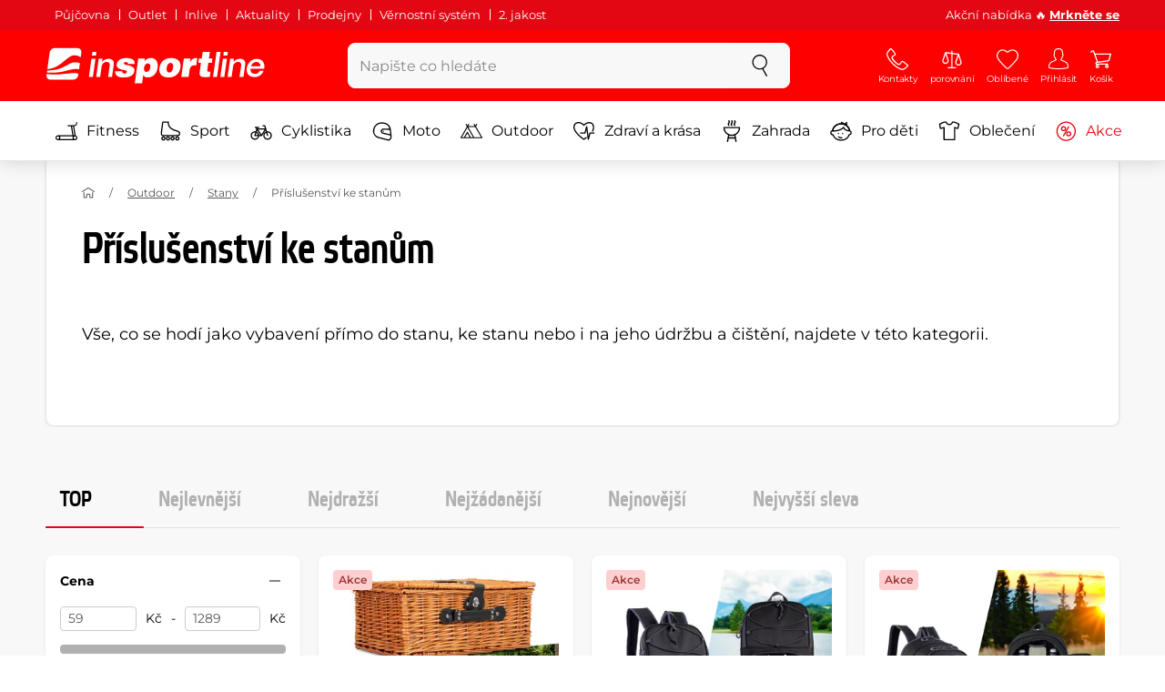

--- FILE ---
content_type: text/html; charset=UTF-8
request_url: https://www.insportline.cz/prislusenstvi-ke-stanum
body_size: 25413
content:
<!DOCTYPE html>
<html lang="cs" class="no-js">
<head>
	<base href="/">
	<!-- ostatni -->
	<meta charset="UTF-8">
	<meta name="viewport" content="width=device-width, initial-scale=1.0, minimal-ui, viewport-fit=cover, maximum-scale=1">
	
	<!-- preloading, prefetching -->
	<link rel="preload" href="assets/css/global.css?v=1764003984" as="style" fetchpriority="high">

	<link rel="preload" href="assets/js/jquery.js?v=1764003984" as="script">
	<link rel="preload" href="assets/js/bootstrap.js?v=1764003984" as="script">

	<link rel="preload" href="assets/fonts/montserrat-v24-latin-ext_latin-regular.woff2" as="font" type="font/woff2" crossorigin>
    <link rel="preload" href="assets/fonts/storm_type_foundry_-_etelkanarrowmedium.woff2" as="font" type="font/woff2" crossorigin>
	<!-- // preloading, prefetching -->
	
	<script>
		var customRootUrl = './';
		var customVersion = '?v=1764003984';
		document.documentElement.classList.remove('no-js');
	</script>

	<title>Příslušenství ke stanům - inSPORTline</title>

	<!-- by template -->
	<!-- favicon -->
	<link rel="icon" type="image/png" href="assets/favicons/favicon-96x96.png?v=1764003984" sizes="96x96" />
	<link rel="icon" type="image/svg+xml" href="assets/favicons/favicon.svg?v=1764003984" />
    <link rel="shortcut icon" href="assets/favicons/favicon.ico?v=1764003984" />
    <link rel="apple-touch-icon" sizes="180x180" href="assets/favicons/apple-touch-icon.png?v=1764003984" />
    <meta name="apple-mobile-web-app-title" content="inSPORTline" />
	
	<link rel="manifest" href="assets/favicons/site.webmanifest?v=1764003984">	<meta name="msapplication-TileColor" content="#ffffff">
	<meta name="msapplication-navbutton-color" content="#ffffff">
	<meta name="theme-color" content="#ffffff">
	<meta name="apple-mobile-web-app-status-bar-style" content="#ffffff">

	<!-- facebook -->
	<meta property="og:title" content="Příslušenství ke stanům - inSPORTline">
	<meta property="og:description" content="Příslušenství ke stanům - V této kategorii jsme pro vás připravili výběr kvalitních stanů všech kategorií. Naleznete zde jak dětské stany a klasické stany pro camping, tak i špičkové stany značky Ferrino a Trimm určené pro uživatele, kteří hodlají stanovat v náročných podmínkách. Nabízíme stany">
	<meta property="og:url" content="https://www.insportline.cz/prislusenstvi-ke-stanum">
	<meta property="og:site_name" content="inSPORTline">
	<meta property="og:type" content="website">
	<meta property="og:image" content="https://www.insportline.cz/images/og_insportline_homepage.jpg">

	<!-- Twitter -->
	<meta name="twitter:card" content="summary">
	<meta name="twitter:title" content="Příslušenství ke stanům - inSPORTline">
	<meta name="twitter:description" content="Příslušenství ke stanům - V této kategorii jsme pro vás připravili výběr kvalitních stanů všech kategorií. Naleznete zde jak dětské stany a klasické stany pro camping, tak i špičkové stany značky Ferrino a Trimm určené pro uživatele, kteří hodlají stanovat v náročných podmínkách. Nabízíme stany">
	<meta name="twitter:image" content="https://www.insportline.cz/images/insportline-logo-shadow.png">


	<!-- by legacy -->
	<meta name="format-detection" content="telephone=no">

		<meta name="com.silverpop.brandeddomains" content="www.pages04.net,e-insportline.pl,insportline.cz,insportline.hu,insportline.sk,www.e-insportline.pl,insportline.de,insportline.at,www.insportline.cz,www.insportline.hu,www.insportline.sk,www.insportline.de,www.insportline.at">
	<meta name="com.silverpop.cothost" content="pod4.ibmmarketingcloud.com">
			
	<script>
	var persooConfig = {
		apikey: 'iorkhpci8vlnn7vflbcngvr5',
		persooName: 'persoo',
		dataLayerName: 'dataLayer',
		settings_tolerance: 0,
		personalizations_tolerance: 0,
		persooProfileDataCollectionLevel: 'session'
	};
	var persooLoader=function(a,b,c,d,e){var f=d.persooName,g='_persoo_hide_body';return{hideBody:
    function(){var b=a.createElement('style'),c='body{opacity:0 !important;filter:alpha(opacity=0)'
    +' !important;background:none !important;}',d=a.getElementsByTagName('head')[0];b.setAttribute(
    'id',g),b.setAttribute('type','text/css'),b.styleSheet?b.styleSheet.cssText=c:b.appendChild(
    a.createTextNode(c)),d.appendChild(b)},finish:function(){if(!c){c=!0;var b=a.getElementById(g);b&&
    b.parentNode.removeChild(b)}},loadScript:function(b){var c=a.createElement('script');c.src=b,c.type
    ='text/javascript',c.onerror=function(){persooLoader.finish()},a.getElementsByTagName('head')[0
    ].appendChild(c)},init:function(){b[f]=b[f]||function(){(b[f].q=b[f].q||[]).push([].slice.call(
    arguments))},b[f].l=1*new Date,b[f].apikey=d.apikey,b[f].dataLayerName=d.dataLayerName;var c=
    a.cookie.match('(^|; )'+e+'=([^;]*)'),g=location.search.match('[?&]'+e+'=([^&]*)'),h=g?g[1]:c?c[2]:
    'p';d.settings_tolerance>0&&(setTimeout(this.finish,d.settings_tolerance),this.hideBody());var i=(
    d.scriptsHostname||'//scripts.persoo.cz/')+d.apikey+'/'+h;this.loadScript(i+'/actions.js'),
    this.loadScript(i+'/persoo.js'),this.loadScript(i+'/persoo-ui.js')}}}(document,window,!1,persooConfig,'persooEnvironment');persooLoader.init();
	</script>
		<script>
	var dataLayer = dataLayer || [];

	dataLayer.push({"getSetReff":"v1.0","setDomain":"insportline.cz","module":"prislusenstvi-ke-stanum","uid":"","email":"","user_data":{"email_address":""},"name":"","dealer_group":0,"dev":0,"persoo_ft_search":1,"categoryid":"2514","categorytext":"Outdoor | Stany | Příslušenství ke stanům","ecomm_pagetype":"category"});
dataLayer.push({'event':'default', 'consent':{"ad_storage":"denied","ad_user_data":"denied","ad_personalization":"denied","analytics_storage":"denied"}});

(function(w,d,s,l,i){w[l]=w[l]||[];w[l].push({'gtm.start':new Date().getTime(),event:'gtm.js'});var f=d.getElementsByTagName(s)[0],j=d.createElement(s),dl=l!='dataLayer'?'&l='+l:'';j.async=true;j.src='//www.googletagmanager.com/gtm.js?id='+i+dl;f.parentNode.insertBefore(j,f);})(window,document,'script','dataLayer','GTM-N8586M');

	</script>
		<script type="application/ld+json">
    {
    "@context": "https:\/\/schema.org",
    "@graph": [
        {
            "@type": "Organization",
            "@id": "https:\/\/www.insportline.cz#organization",
            "name": "SEVEN SPORT s.r.o.",
            "alternateName": "inSPORTline",
            "legalName": "SEVEN SPORT s.r.o.",
            "url": "https:\/\/www.insportline.cz",
            "logo": {
                "@type": "ImageObject",
                "@id": "https:\/\/www.insportline.cz#logo",
                "url": "https:\/\/www.insportline.cz\/images\/insportline-logo-shadow.png",
                "width": 800,
                "height": 800,
                "caption": "inSPORTline"
            },
            "image": {
                "@id": "https:\/\/www.insportline.cz#logo"
            },
            "sameAs": [
                "https:\/\/www.facebook.com\/insportline",
                "https:\/\/www.youtube.com\/insportline",
                "https:\/\/instagram.com\/insportlinecz?ref=badge",
                "https:\/\/cz.linkedin.com\/company\/insportlinecz"
            ]
        },
        {
            "@type": "WebSite",
            "@id": "https:\/\/www.insportline.cz#website",
            "url": "https:\/\/www.insportline.cz",
            "name": "inSPORTline",
            "publisher": {
                "@id": "https:\/\/www.insportline.cz#organization"
            },
            "potentialAction": {
                "@type": "SearchAction",
                "target": "https:\/\/www.insportline.cz\/?v={search_term_string}",
                "query-input": "required name=search_term_string"
            }
        },
        {
            "@type": "WebPage",
            "@id": "https:\/\/www.insportline.cz\/prislusenstvi-ke-stanum",
            "url": "https:\/\/www.insportline.cz\/prislusenstvi-ke-stanum",
            "inLanguage": "CZ",
            "name": "P\u0159\u00edslu\u0161enstv\u00ed ke stan\u016fm - inSPORTline",
            "isPartOf": {
                "@id": "https:\/\/www.insportline.cz#website"
            },
            "datePublished": "2024-10-01T00:00:00+02:00",
            "dateModified": "2026-01-19T17:57:30+01:00",
            "description": "P\u0159\u00edslu\u0161enstv\u00ed ke stan\u016fm - V\u00a0t\u00e9to kategorii jsme pro v\u00e1s p\u0159ipravili v\u00fdb\u011br kvalitn\u00edch stan\u016f v\u0161ech kategori\u00ed. Naleznete zde jak d\u011btsk\u00e9 stany a klasick\u00e9 stany pro camping, tak i \u0161pi\u010dkov\u00e9 stany zna\u010dky Ferrino a Trimm ur\u010den\u00e9 pro u\u017eivatele, kte\u0159\u00ed hodlaj\u00ed stanovat v\u00a0n\u00e1ro\u010dn\u00fdch podm\u00ednk\u00e1ch. Nab\u00edz\u00edme stany",
            "headline": "P\u0159\u00edslu\u0161enstv\u00ed ke stan\u016fm - inSPORTline"
        }
    ]
}	</script>

	<!-- script & function preloading, in order of importance -->
	<script defer src="assets/js/jquery.js?v=1764003984"></script>
	<script defer src="assets/js/bootstrap.js?v=1764003984"></script>
	<script defer src="assets/js/custom.js?v=1764003984"></script>
	<!-- & lazy -->
	<script data-src="assets/js/backend.js?v=1764003984"></script>
	<script data-src="assets/js/swiper.js?v=1764003984"></script>
			<script defer data-src="assets/js/backend_dev_join.js?v=2511212"></script>
	<script data-src="assets/js/cookieconsent.js?v=2511212"></script>	<script data-src="/js/jquery.blockUI.js"></script>
	<script defer>
		function lazyLoadScriptsInOrder(scripts) {
			if (scripts.length === 0) return;

			var script = scripts[0];
			var src = script.getAttribute('data-src');

			if (src) {
				script.setAttribute('defer', '');
				script.setAttribute('src', src);
				script.removeAttribute('data-src');

				script.onload = function() {
					lazyLoadScriptsInOrder(Array.prototype.slice.call(scripts, 1));
				};
			}
			else {
				lazyLoadScriptsInOrder(Array.prototype.slice.call(scripts, 1));
			}
		}

		function initScriptLoading() {
			if (typeof jQuery === 'undefined') {
				setTimeout(initScriptLoading, 100);
				return;
			}

			var scripts = document.querySelectorAll('script[data-src]');

			// Načte skripty při první interakci uživatele
			window.addEventListener('scroll', function() { lazyLoadScriptsInOrder(scripts); }, { once: true });
			window.addEventListener('mousemove', function() { lazyLoadScriptsInOrder(scripts); }, { once: true });
			window.addEventListener('keydown', function() { lazyLoadScriptsInOrder(scripts); }, { once: true });
			window.addEventListener('touchstart', function() { lazyLoadScriptsInOrder(scripts); }, { once: true });
		}

		// Spustí timeout po úplném načtení stránky
		window.addEventListener('load', function() {
			var scripts = document.querySelectorAll('script[data-src]');
			setTimeout(function() { lazyLoadScriptsInOrder(scripts); }, 3000);
		});

		// Zavolat funkci pro inicializaci
		initScriptLoading();
	</script>
	<!-- lazyload stop -->

	<link rel="stylesheet" media="all" href="assets/css/global.css?v=1764003984" />
<link href="https://www.insportline.cz/prislusenstvi-ke-stanum" rel="canonical" ><link href="https://www.insportline.cz/images/og_insportline_homepage.jpg" rel="image_src" ><meta name="keywords" content="Insportline,insportline.cz,fitness potřeby,fitness shop,fitness obchod,fitness akce"><meta name="description" content="Příslušenství ke stanům - V této kategorii jsme pro vás připravili výběr kvalitních stanů všech kategorií. Naleznete zde jak dětské stany a klasické stany pro camping, tak i špičkové stany značky Ferrino a Trimm určené pro uživatele, kteří hodlají stanovat v náročných podmínkách. Nabízíme stany"><meta name="robots" content="index, follow"></head>

<body class="d-flex flex-column" id="top">
	<noscript><iframe src="//www.googletagmanager.com/ns.html?id=GTM-N8586M"
height="0" width="0" style="display:none;visibility:hidden"></iframe></noscript>	<a href="#main" class="btn btn-primary position-fixed skip-to-main">Na hlavní obsah</a> 
	<div class="d-flex flex-column min-vh-100 ">
	<!--  new law  -->
	<div class="newlaw d-none d-lg-block">
	  <div class="container">
		<div class="row row-gutter--4">
		  <div class="col-auto">
			<div class="newlaw__menu">
			  <a href="https://www.insportline.cz/pujcovna">Půjčovna</a>
			  <a href="https://www.insportline.cz/outlet">Outlet</a>
			  <a href="/inlive">Inlive</a>
			  <a href="/aktuality">Aktuality</a>
			  <a href="/zakaznicka-podpora#prodejny">Prodejny</a>
			  <a href="/proc-u-nas#vernostni-system">Věrnostní systém</a>
			  <a href="https://www.insportline.cz/2-jakost">2. jakost</a> 
			</div>
		  </div>
			<div class="col">
				<div class="newlaw__text">Akční nabídka 🔥 <b><a href="/akce">Mrkněte se</a></b></div>
			</div></div>
	  </div>
	</div>	    <!-- main navbar -->
		<div class="d-none d-lg-block pt-1 bg-brand"></div>
		<nav class="navbar navbar--main" id="navigation-main">
			<div class="container">
				<div class="row align-items-center justify-content-between row-gutter--1 row-gutter-md--2">
				<!-- logo -->
					<div class="col-auto">
						<a href="/" class="navbar__logo btn h-auto p-1 mx-n1 m-lg-n1" aria-label="inSPORTline">
							<svg xmlns="http://www.w3.org/2000/svg" viewbox="-779 511 360 60"><path d="M-728 512.1h-36.9c-4.2 0-8.2 3.4-8.8 7.6l-3.8 27.3c12.2-1.5 17.7-5.7 22.9-9.5 5.8-4.3 13.6-12.2 19.3-13.1 5-.8 9.2.5 12.8 3l1.1-7.7c.6-4.2-2.4-7.6-6.6-7.6zm-17.5 28.5c-2.3 1.3-5 2.8-8 4.1-7.4 3.3-16.5 4.3-24.3 4.6l-.4 3.1c3 .2 5.8.3 8.5.3 8.5 0 15.8-1 22.5-2.9 7.3-2.2 13-3.2 17.5-3.2 1.7 0 3.2.2 4.5.5l1.4-10.1c-2.7-.9-5.2-1.4-7.5-1.4-5.2-.1-9.2 2.2-14.2 5zm.2 13.7c-1.6.2-3.3.4-5.1.6-5.2.5-10.1.8-14.6.8-5.9 0-10.4-.5-13.6-1l-.3 2.1c-.6 4.2 2.4 7.6 6.6 7.6h36.9c4.2 0 8.2-3.4 8.8-7.6l.3-2.4c-2.4-.9-4.8-1.1-7.5-1.1-3.3 0-7.1.5-11.5 1zm284.9-24.5c-2 0-3.8.5-5.6 1.4-1.8.9-3.3 2.3-4.5 3.9l-.1-.1.7-5.2h-6.3l-4.2 30h6.6l2.4-17.2c.1-1.1.5-2 .9-3 .5-.9 1.1-1.8 1.8-2.4s1.5-1.2 2.5-1.6c.9-.4 2-.6 3.1-.6 2 0 3.4.5 4.1 1.5.8 1 1.1 2.7.8 5l-2.6 18.3h6.6l2.8-20.1c.5-3.3-.1-5.8-1.8-7.5-1.4-1.6-3.9-2.4-7.2-2.4zm40.2 16.7c.6-2.1.7-4.2.4-6.2-.3-2-.9-3.8-2-5.3-1-1.5-2.4-2.8-4.1-3.7-1.8-.9-3.8-1.4-6.2-1.4-2.2 0-4.3.4-6.2 1.2-1.9.8-3.6 1.9-5 3.3-1.5 1.4-2.6 3-3.6 4.8-.9 1.8-1.5 3.7-1.8 5.8-.3 2.2-.3 4.2.1 6.1.4 1.8 1.1 3.4 2.2 4.7 1.1 1.3 2.5 2.4 4.2 3.1 1.7.7 3.8 1.1 6.1 1.1 1.6 0 3.2-.2 4.8-.7 1.6-.4 3-1.1 4.3-2 1.3-.9 2.5-2 3.5-3.2 1-1.3 1.8-2.7 2.4-4.4h-6.3c-.8 1.7-1.9 2.9-3.2 3.7-1.3.8-2.9 1.2-4.9 1.2-1.4 0-2.6-.2-3.5-.7-.9-.4-1.7-1-2.3-1.8-.6-.7-.9-1.6-1.1-2.6-.2-1-.2-2-.1-3.1h22.3zm-20.4-7.1c.5-.9 1.2-1.6 1.9-2.3.8-.6 1.6-1.1 2.6-1.5 1-.4 2.1-.5 3.2-.5s2.1.2 3 .6c.9.4 1.6.9 2.1 1.6.5.6.9 1.4 1.2 2.3.2.9.3 1.8.3 2.7h-15.5c.3-1.1.7-2.1 1.2-2.9zm-51.8 20.4h6.6l4.3-30h-6.7zm-210.8-41.4l-.8 6.2h6.6l.9-6.2zm26.2 11.4c-2 0-3.8.5-5.6 1.4-1.8.9-3.3 2.3-4.5 3.9l-.1-.1.7-5.2h-6.3l-4.2 30h6.6l2.4-17.2c.1-1.1.5-2 .9-3 .5-.9 1.1-1.8 1.8-2.4.7-.7 1.5-1.2 2.5-1.6.9-.4 2-.6 3.1-.6 2 0 3.3.5 4.1 1.5.8 1 1.1 2.7.8 5l-2.6 18.3h6.6l2.8-20.1c.5-3.3-.1-5.8-1.8-7.5-1.4-1.6-3.9-2.4-7.2-2.4zm-32 30h6.6l4.3-30h-6.7zm210.4-41.4l-5.8 41.4h6.6l5.8-41.4zm12 0l-.8 6.2h6.6l.9-6.2zm-55.7 17.2h-.1l.9-6.2h-11l-4.3 30.4h12.1l1.5-10.5c.9-6.5 3.7-8.8 8.7-8.8.8 0 1.7.2 2.4.3l1.7-12.1c-.5-.1-1-.2-1.5-.2-4.8 0-8.1 2.3-10.4 7.1zm32.8-17.2h-11.9l-1.7 11h-4.5l-1 7h4.3l-1.8 12.7c-1.5 10.5.3 11.6 16.3 10.7l1.2-8.6h-1.9c-3.4 0-3.6-1-3.2-3.8l1.5-11h5.8l1-7h-5.8l1.7-11zm-97.6 10.1c-3.5 0-8.1 1.7-10.3 5.4h-.1l.6-4.5h-10.8l-5.7 40.8h12.1l1.9-13.4c1.7 2.6 3.9 3.9 7.2 3.9 6.8 0 14.8-4.4 16.5-16.3 1.1-8.4-2.2-15.9-11.4-15.9zm-.8 16.1c-.6 4.2-3 6.9-6.2 6.9-3.1 0-4.5-2.9-3.9-7.1.6-4.1 2.9-6.9 5.8-6.9 3.2 0 5 2.2 4.3 7.1zm34.7-16.1c-10.3 0-18.1 5.9-19.6 16.4-1.5 10.4 5.3 15.7 15.1 15.7s18-5.2 19.6-16.4c1.3-9.3-4.4-15.7-15.1-15.7zm3 15.8c-.8 5.7-3.1 8.2-6.4 8.2-3.1 0-4.9-2.5-4.1-8.2.5-3.4 2.3-7.7 6.4-7.7 3.3-.1 4.8 3.3 4.1 7.7zm-77.5-9.1c.9 0 1.8.2 2.3.8.6.5.9 1.2.9 2.2h11c.4-8.1-7.1-9.6-13.8-9.6-6.3 0-14.7 2.3-15.8 10-1.7 11.8 17.5 7.9 16.8 12.8-.3 2.2-2.4 2.7-4.2 2.7-1.2 0-2.2-.4-2.8-.9-.7-.6-1.1-1.6-.9-2.8h-11.5c-.5 8.2 6.9 10.3 13.8 10.3 11.2 0 17-4.3 17.9-10.6 1.6-11.4-18-8.5-17.4-12.8.2-1.5 1.6-2.1 3.7-2.1z"/></svg>
						</a>
					</div>

					<!-- vyhledavani  d-none d-lg-block -->
					<div class="col-lg-4 col-xl-5 d-none d-lg-block" id="elm_search">
						<form method="post" action="/scripts/search.php">
							<div class="input-group shadow-sm rounded">

								<input type="text" class="form-control bg-light border-white" name="search" placeholder="Napište co hledáte" aria-label="Napište co hledáte" required inputmode="search" autocomplete="off" maxlength="48" data-url="/search/suggest" data-toggle="popover" data-trigger="manual" data-content-selector="#search-results" data-placement="bottom" data-container="#navigation-main" data-custom-class="popover--search-results" data-disable-scroll-onopen="true">
								
								<div class="input-group-append">
									<button class="btn btn-light px-3 px-xl-4" aria-label="hledat">
										<svg class="icon size-md mb-0" aria-hidden="true">
										<use xlink:href="assets/icons.svg#search"/>
										</svg>
									</button>
								</div>
						
							</div>
						</form>
					</div>

					<!-- tlacitka porovnani, muj ucet, do kosiku -->
					<div class="col-auto align-self-stretch d-flex flex-column">
						<div class="d-none d-lg-none flex-column flex-grow-1 js-sticky-after-scroll" id="stickyAfterScroll">
													<div class="navbar-options" data-scroll-trigger-element="#vypis-produktu">
								<button type="button" class="position-relative btn btn-white h-auto p-2" aria-label="Filtrovat" data-toggle="collapse" data-target="#filtrovani-produktu" aria-expanded="false" aria-controls="filtrovani-produktu">
									Filtrovat									<svg class="icon size-md ml-1 toggle-visibility d-none d-sm-block" aria-hidden="true">
										<g class="fill-current-color"><use xlink:href="assets/icons.svg#filter"/></g>
										<g class="fill-current-color"><use xlink:href="assets/icons.svg#nok"/></g>
									</svg>
								</button>

								<!-- Menu -->
								<button type="button" class="navbar-options__item btn btn-brand" data-toggle="mobile-navigation" data-target="/catalog/getLevelMenu?parent_id=0">
									<svg class="icon size-md mb-0 align-self-center toggle-visibility" aria-hidden="true">
										<use xlink:href="assets/icons.svg#hamburger"/>
										<use xlink:href="assets/icons.svg#nok"/>
									</svg>
									<small class="font-size-xs">Menu</small>
								</button>
							</div>
													</div>
						
        <div class="d-lg-flex flex-column flex-grow-1 js-sticky-before-scroll" id="stickyBeforeScroll">
          <div class="navbar-options">
            <!-- hledat -->
            <button class="navbar-options__item btn d-lg-none" id="sticky-search-trigger" style="opacity: 0">
              <svg class="icon size-md mb-0 align-self-center toggle-visibility" aria-hidden="true">
                <use xlink:href="assets/icons.svg#search"/>
                <use xlink:href="assets/icons.svg#nok"/>
              </svg>
              <small class="font-size-xs">hledat</small>
            </button>
				<!-- kontakty -->
				<button type="button" class="navbar-options__item btn d-none d-md-flex" data-toggle="popover" data-content-selector="#popover-contacts" data-placement="bottom" data-container="#navigation-main" data-custom-class="popover--inavbar" data-disable-scroll-onopen="true">
				  <svg class="icon size-md mb-0 align-self-center toggle-visibility" aria-hidden="true">
					<use xlink:href="assets/icons.svg#phone"/>
					<use xlink:href="assets/icons.svg#nok"/>
				  </svg>
				  <small class="font-size-xs">Kontakty</small>
				</button>
            <!-- porovnani -->
            <button type="button" class="navbar-options__item btn d-none d-md-flex" data-toggle="popover" data-content-selector="#popover-compare" data-placement="bottom" data-container="#navigation-main" data-custom-class="popover--inavbar" data-disable-scroll-onopen="true" id="compare-popover-btn">
              <svg class="icon size-md mb-0 align-self-center toggle-visibility" aria-hidden="true">
                <use xlink:href="assets/icons.svg#porovnani"/>
                <use xlink:href="assets/icons.svg#nok"/>
              </svg>
              <small class="font-size-xs">porovnání</small>
				</button>

            <!-- favorite -->
            <a href="/oblibene" class="navbar-options__item btn">
              <svg class="icon size-md mb-0 align-self-center" aria-hidden="true"><use xlink:href="assets/icons.svg?v=250627#heart"></use></svg>
              	<small class="font-size-xs">Oblíbené</small>
            </a>
            
            <!-- muj ucet -->
            <button type="button" class="navbar-options__item btn" data-toggle="popover" data-content-selector="#popover-usermenu" data-placement="bottom" data-container="#navigation-main" data-custom-class="popover--inavbar" data-disable-scroll-onopen="true">
              <svg class="icon size-md mb-0 align-self-center toggle-visibility" aria-hidden="true">
                <use xlink:href="assets/icons.svg#user"/>
                <use xlink:href="assets/icons.svg#nok"/>
              </svg>
              <small class="font-size-xs">Přihlásit</small>
            </button>

            <!-- kosik -->
            <a href="/kosik" class="navbar-options__item btn" id="menuBasketItem">
			<svg class="icon size-md mb-0 align-self-center" aria-hidden="true"><use xlink:href="assets/icons.svg?v=250627#kosik"></use></svg>
            
			<small class="font-size-xs">Košík</small>
		</a>

			<!-- Menu -->
			<button type="button" class="navbar-options__item btn d-xl-none" data-toggle="mobile-navigation" data-target="/catalog/getLevelMenu?parent_id=0">
				<svg class="icon size-md mb-0 align-self-center toggle-visibility" aria-hidden="true">
					<use xlink:href="assets/icons.svg#hamburger"/>
					<use xlink:href="assets/icons.svg#nok"/>
				</svg>
				<small class="font-size-xs">Menu</small>
			</button>
		  </div>
		</div>					</div>
				</div>
			</div>
		</nav>
		<div class="d-none d-lg-block pt-1 bg-brand"></div>
		
		<div class="sticky-search bg-light d-lg-none" id="sticky-search">
			<div class="position-sticky top-0 py-1 bg-light zindex-2">
				<div class="container">
					
						<form class="row no-gutters flex-nowrap" method="post" action="/scripts/search.php">
							<div class="col pr-1">
								<input type="text" class="form-control bg-white border-white shadow-sm" name="search" placeholder="Napište co hledáte" aria-label="Napište co hledáte" required inputmode="search" autocomplete="off" maxlength="48" data-url="/search/suggest" data-toggle="popover" data-trigger="manual" data-content-selector="#search-results" data-placement="bottom" data-container="#sticky-search" data-custom-class="popover--search-results" data-disable-scroll-onopen="true">
							</div>
							<div class="col-auto d-flex flex-column">
								<button class="btn flex-column py-0 px-1 h-auto flex-grow-1 justify-content-around">
									<svg class="icon size-md mb-0" aria-hidden="true">
										<use xlink:href="assets/icons.svg#search"/>
									</svg>
									<small class="font-size-xs">hledat</small>
								</button>
							</div>
							<div class="col-auto d-none flex-column" id="sticky-search-close">
								<button type="button" class="btn flex-column py-0 px-1 h-auto flex-grow-1 justify-content-around">
									<svg class="icon size-md mb-0" aria-hidden="true">
										<use xlink:href="assets/icons.svg#nok"/>
									</svg>
									<small class="font-size-xs">Zavřít</small>
								</button>
							</div>
						</form>
					
				</div>
			</div>
		</div>

<!-- menu navbar -->
				  <nav class="navbar navbar--menu mobile-navigation collapse d-xl-block" id="navigation-menu">
					<div class="menu navbar__inner" data-full-menu-ajax-url="/catalog/getFullMenu?clear_cache=0">
					  <div class="container px-0 px-sm-3">
						<ul class="list-unstyled d-flex flex-column flex-lg-row mb-0 py-lg-1" id="menu-navigation">
						  <li class="flex-grow-1">
							<div class="row no-gutters position-relative">
							  <div class="col">
								<a href="https://www.insportline.cz/fitness" class="btn w-100 justify-content-start justify-content-lg-center px-3 px-sm-2 py-3 py-lg-1 text-left text-nowrap">
								  <svg class="icon size-md mr-3 mr-sm-2 my-n1" aria-hidden="true"><use xlink:href="assets/icons.svg?v=250627#fitness"></use></svg> 
								  Fitness 
								</a>
							  </div>
							</div>
						  </li>
						  <li class="flex-grow-1">
							<div class="row no-gutters position-relative">
							  <div class="col">
								<a href="https://www.insportline.cz/sport" class="btn w-100 justify-content-start justify-content-lg-center px-3 px-sm-2 py-3 py-lg-1 text-left text-nowrap">
								  <svg class="icon size-md mr-3 mr-sm-2 my-n1" aria-hidden="true"><use xlink:href="assets/icons.svg?v=250627#brusle"></use></svg> 
								  Sport 
								</a>
							  </div>
							</div>
						  </li>
						  <li class="flex-grow-1">
							<div class="row no-gutters position-relative">
							  <div class="col">
								<a href="https://www.insportline.cz/cyklistika" class="btn w-100 justify-content-start justify-content-lg-center px-3 px-sm-2 py-3 py-lg-1 text-left text-nowrap">
								  <svg class="icon size-md mr-3 mr-sm-2 my-n1" aria-hidden="true"><use xlink:href="assets/icons.svg?v=250627#kolo"></use></svg> 
								  Cyklistika 
								</a>
							  </div>
							</div>
						  </li>
						  <li class="flex-grow-1">
							<div class="row no-gutters position-relative">
							  <div class="col">
								<a href="https://www.insportline.cz/moto" class="btn w-100 justify-content-start justify-content-lg-center px-3 px-sm-2 py-3 py-lg-1 text-left text-nowrap">
								  <svg class="icon size-md mr-3 mr-sm-2 my-n1" aria-hidden="true"><use xlink:href="assets/icons.svg?v=250627#moto-helmy"></use></svg> 
								  Moto 
								</a>
							  </div>
							</div>
						  </li>
						  <li class="flex-grow-1">
							<div class="row no-gutters position-relative">
							  <div class="col">
								<a href="https://www.insportline.cz/outdoor" class="btn w-100 justify-content-start justify-content-lg-center px-3 px-sm-2 py-3 py-lg-1 text-left text-nowrap">
								  <svg class="icon size-md mr-3 mr-sm-2 my-n1" aria-hidden="true"><use xlink:href="assets/icons.svg?v=250627#outdoor"></use></svg> 
								  Outdoor 
								</a>
							  </div>
							</div>
						  </li>
						  <li class="flex-grow-1">
							<div class="row no-gutters position-relative">
							  <div class="col">
								<a href="https://www.insportline.cz/zdravi-a-krasa" class="btn w-100 justify-content-start justify-content-lg-center px-3 px-sm-2 py-3 py-lg-1 text-left text-nowrap">
								  <svg class="icon size-md mr-3 mr-sm-2 my-n1" aria-hidden="true"><use xlink:href="assets/icons.svg?v=250627#zdravi-a-krasa"></use></svg> 
								  Zdraví a krása 
								</a>
							  </div>
							</div>
						  </li>
						  <li class="flex-grow-1">
							<div class="row no-gutters position-relative">
							  <div class="col">
								<a href="https://www.insportline.cz/zahrada" class="btn w-100 justify-content-start justify-content-lg-center px-3 px-sm-2 py-3 py-lg-1 text-left text-nowrap">
								  <svg class="icon size-md mr-3 mr-sm-2 my-n1" aria-hidden="true"><use xlink:href="assets/icons.svg?v=250627#gril2"></use></svg> 
								  Zahrada 
								</a>
							  </div>
							</div>
						  </li>
						  <li class="flex-grow-1">
							<div class="row no-gutters position-relative">
							  <div class="col">
								<a href="https://www.insportline.cz/pro-deti" class="btn w-100 justify-content-start justify-content-lg-center px-3 px-sm-2 py-3 py-lg-1 text-left text-nowrap">
								  <svg class="icon size-md mr-3 mr-sm-2 my-n1" aria-hidden="true"><use xlink:href="assets/icons.svg?v=250627#kids"></use></svg> 
								  Pro děti 
								</a>
							  </div>
							</div>
						  </li>
						  <li class="flex-grow-1">
							<div class="row no-gutters position-relative">
							  <div class="col">
								<a href="https://www.insportline.cz/obleceni" class="btn w-100 justify-content-start justify-content-lg-center px-3 px-sm-2 py-3 py-lg-1 text-left text-nowrap">
								  <svg class="icon size-md mr-3 mr-sm-2 my-n1" aria-hidden="true"><use xlink:href="assets/icons.svg?v=250627#triko"></use></svg> 
								  Oblečení 
								</a>
							  </div>
							</div>
						  </li>
						  <li class="flex-grow-1">
							<div class="row no-gutters position-relative">
							  <div class="col">
								<a href="https://www.insportline.cz/akce" class="btn w-100 justify-content-start justify-content-lg-center px-3 px-sm-2 py-3 py-lg-1 text-left text-nowrap text-danger">
								  <svg class="icon size-md mr-3 mr-sm-2 my-n1" aria-hidden="true"><use xlink:href="assets/icons.svg?v=250627#akce"></use></svg> 
								  Akce 
								</a>
							  </div>
							</div>
						  </li>
						</ul>
					  </div>
					</div>
				  </nav><!-- popover contacts -->
		<nav class="d-none">
			<div class="menu menu--permastyle" id="popover-contacts">
				<div class="container px-0 px-sm-3 px-lg-0">
					<ul class="list-unstyled d-flex flex-column mb-0">
						<li class="flex-grow-1">
							<div class="row no-gutters position-relative">
								<div class="col">
									<a href="https://www.insportline.cz/zakaznicka-podpora" class="btn btn-white w-100 justify-content-start px-3 px-sm-2 py-3 px-lg-3 text-left">
										<div class="position-relative mr-3 mr-sm-2 my-n1">
											<svg class="icon size-md" aria-hidden="true"><use xlink:href="assets/icons.svg?v=250627#phone"></use></svg>
										</div>
										Kontakty
									</a>
								</div>
							</div>
						</li>
		
						<li class="flex-grow-1">
							<div class="row no-gutters position-relative">
								<div class="col">
									<a href="https://www.insportline.cz/vse-o-nakupu-rozcestnik" class="btn btn-white w-100 justify-content-start px-3 px-sm-2 py-3 px-lg-3 text-left">
										<div class="position-relative mr-3 mr-sm-2 my-n1">
											<svg class="icon size-md" aria-hidden="true"><use xlink:href="assets/icons.svg?v=250627#info"></use></svg>
										</div>
									Vše o nákupu
									</a>
								</div>
							</div>
						</li>
						<li class="flex-grow-1">
							<div class="row no-gutters position-relative">
								<div class="col">
									<a href="/kariera" class="btn btn-white w-100 justify-content-start px-3 px-sm-2 py-3 px-lg-3 text-left">
										<div class="position-relative mr-3 mr-sm-2 my-n1">
											<svg class="icon size-md" aria-hidden="true"><use xlink:href="assets/icons.svg?v=250627#suitcase"></use></svg>
										</div>
										Kariéra
									</a>
								</div>
							</div>
						</li>
					</ul>
				</div>
			</div>
		</nav>
		<!-- popover compare --><div class="d-none" id="popover-compare-wrapper">
		<div class="container py-3" id="popover-compare">
			<p class="h5">Produkty v porovnávači</p>
			<table class="table border-bottom">
		
				</table>
		
		</div>
		</div><!-- popover usermenu -->
		<nav class="d-none">
			<div class="menu menu--permastyle" id="popover-usermenu">
				<div class="container px-0 px-sm-3 px-lg-0">
					<ul class="list-unstyled d-flex flex-column mb-0">
						
				<li class="flex-grow-1">
					<div class="row no-gutters position-relative">
						<div class="col">
							<a href="/login"
								class="btn btn-white w-100 justify-content-start px-3 px-sm-2 py-3 px-lg-3 text-left">
								<div class="position-relative mr-3 mr-sm-2 my-n1">
									<svg class="icon size-md" aria-hidden="true"><use xlink:href="assets/icons.svg?v=250627#user"></use></svg>
								</div>
								Můj účet
							</a>
						</div>
						<div class="col-auto d-flex flex-column justify-content-center px-3 px-sm-2 position-static">
							<a href="/login" class="btn btn-sm btn-outline-primary h-auto py-1 px-2 stretched-link rounded-sm border">
								<small class="text-dark font-weight-semibold">Přihlášení</small>
							</a>
						</div>
					</div>
				</li>
			<li class="flex-grow-1 d-sm-none">
				<div class="row no-gutters position-relative">
					<div class="col">
						<a href="/kosik" class="btn btn-white w-100 justify-content-start px-3 px-sm-2 py-3 px-lg-3 text-left">
							<div class="position-relative mr-3 mr-sm-2 my-n1">
								<svg class="icon size-md" aria-hidden="true"><use xlink:href="assets/icons.svg?v=250627#kosik"></use></svg> 
							</div>
						Košík - je prázdný 
						</a>
					</div>
				</div>
			</li>
		
		<li class="flex-grow-1 d-md-none">
			<div class="row no-gutters position-relative">
				<div class="col">
					<a href="#" id="button-menu-compare" class="btn btn-white w-100 justify-content-start px-3 px-sm-2 py-3 px-lg-3 text-left">
						<div class="position-relative mr-3 mr-sm-2 my-n1">
							<svg class="icon size-md" aria-hidden="true"><use xlink:href="assets/icons.svg?v=250627#alternatives"></use></svg>
						</div>
						<span>
						  porovnání ( 0 )
						</span>
					</a>
				</div>
				<div class="col-auto d-flex flex-column position-static">
					<button class="btn btn-white px-3 px-sm-2 align-self-stretch flex-shrink-0 flex-grow-1 stretched-link rounded-0" type="button" data-toggle="collapse" data-target="#menu-compare" aria-expanded="false" aria-controls="menu-compare" aria-label="Zobrazit nebo schovat položky">
						<svg class="icon size-md p-1 toggle-visibility" aria-hidden="true">
							<use xlink:href="assets/icons.svg#plus"/>
							<use xlink:href="assets/icons.svg#minus"/>
						</svg>
					</button>
				</div>
			</div>
			<div class="collapse" id="menu-compare" data-parent="#popover-usermenu"></div> 
		</li>
		
			<li class="flex-grow-1">
				<div class="row no-gutters position-relative">
					<div class="col align-self-center">
						<a href="#" class="btn btn-white w-100 justify-content-start px-3 px-sm-2 py-3 px-lg-3 text-left">
							<div class="position-relative mr-3 mr-sm-2 my-n1">
								<svg class="icon size-md" aria-hidden="true"><use xlink:href="assets/icons.svg?v=250627#place"></use></svg>
							</div>
							Prodejny
						</a>
					</div>
					<div class="col-auto d-flex flex-column position-static">
						<button class="btn btn-white px-3 px-sm-2 align-self-stretch flex-shrink-0 flex-grow-1 stretched-link rounded-0" type="button" data-toggle="collapse" data-target="#menu-prodejny" aria-expanded="false" aria-controls="menu-prodejny" aria-label="Zobrazit nebo schovat prodejny">
							<svg class="icon size-md p-1 toggle-visibility" aria-hidden="true">
								<use xlink:href="assets/icons.svg#plus"/>
								<use xlink:href="assets/icons.svg#minus"/>
							</svg>
						</button>
					</div>
				</div>
				<div class="collapse" id="menu-prodejny" data-parent="#popover-usermenu">
					<div class="container px-0">
						<ul class="list-unstyled">
							<li>
								<div class="row no-gutters position-relative">
									<div class="col align-self-center">
										<span class="d-block px-3 px-sm-2 py-2">
											<a class="js-target-check btn btn-white w-100 justify-content-between px-3 px-sm-2 py-3 text-left" href="https://www.insportline.cz/zakaznicka-podpora#prodejny-brno" data-target="#prodejny-brno">
									  Brno
											</a>
										</span>
									</div>
								</div>
							</li>
							<li>
								<div class="row no-gutters position-relative">
									<div class="col align-self-center">
										<span class="d-block px-3 px-sm-2 py-2">
											<a class="js-target-check btn btn-white w-100 justify-content-between px-3 px-sm-2 py-3 text-left" href="https://www.insportline.cz/zakaznicka-podpora#prodejny-ostrava" data-target="#prodejny-ostrava">
									  Ostrava
											</a>
										</span>
									</div>
								</div>
							</li>
							<li>
								<div class="row no-gutters position-relative">
									<div class="col align-self-center">
										<span class="d-block px-3 px-sm-2 py-2">
											<a class="js-target-check btn btn-white w-100 justify-content-between px-3 px-sm-2 py-3 text-left" href="https://www.insportline.cz/zakaznicka-podpora#prodejny-praha10" data-target="#prodejny-praha10">
									  Praha 10
											</a>
										</span>
									</div>
								</div>
							</li>
							<li>
								<div class="row no-gutters position-relative">
									<div class="col align-self-center">
										<span class="d-block px-3 px-sm-2 py-2">
											<a class="js-target-check btn btn-white w-100 justify-content-between px-3 px-sm-2 py-3 text-left" href="https://www.insportline.cz/zakaznicka-podpora#prodejny-vitkov" data-target="#prodejny-vitkov">
									  Vítkov
											</a>
										</span>
									</div>
								</div>
							</li>
						</ul>
					</div>
				</div>
  			</li>
		<li class="flex-grow-1">
			<div class="row no-gutters position-relative">
				<div class="col align-self-center">
					<a href="#" class="btn btn-white w-100 justify-content-start px-3 px-sm-2 py-3 px-lg-3 text-left">
						<div class="position-relative mr-3 mr-sm-2 my-n1">
						  <svg class="icon size-md" aria-hidden="true"><use xlink:href="assets/icons.svg?v=250627#chat"></use></svg> 
						</div>
					Česká republika
					</a>
				</div>
				<div class="col-auto d-flex flex-column position-static">
					<button class="btn btn-white px-3 px-sm-2 align-self-stretch flex-shrink-0 flex-grow-1 stretched-link rounded-0" type="button" data-toggle="collapse" data-target="#menu-jazyk" aria-expanded="false" aria-controls="menu-jazyk" aria-label="Zobrazit nebo schovat jazyky">
						<svg class="icon size-md p-1 toggle-visibility" aria-hidden="true">
							<use xlink:href="assets/icons.svg#plus"/>
							<use xlink:href="assets/icons.svg#minus"/>
						</svg>
					</button>
				</div>
			</div>
			<div class="collapse" id="menu-jazyk" data-parent="#popover-usermenu">
				<div class="container px-0">
					<ul class="list-unstyled">				
						<li>
							<a href="https://www.insportline.cz" rel="nofollow" class="btn btn-white w-100 justify-content-between px-3 px-sm-2 py-3 text-left">
							Česko 
							<svg class="icon size-md ml-2 my-n1 text-success" aria-hidden="true"><use xlink:href="assets/icons.svg?v=250627#circle-ok"></use></svg> 
							</a>
						</li>				
						<li>
							<a href="https://www.insportline.sk" rel="nofollow" class="btn btn-white w-100 justify-content-between px-3 px-sm-2 py-3 text-left">
							Slovensko 
							 
							</a>
						</li>				
						<li>
							<a href="https://www.insportline.de" rel="nofollow" class="btn btn-white w-100 justify-content-between px-3 px-sm-2 py-3 text-left">
							Deutschland 
							 
							</a>
						</li>				
						<li>
							<a href="https://www.insportline.at" rel="nofollow" class="btn btn-white w-100 justify-content-between px-3 px-sm-2 py-3 text-left">
							Österreich 
							 
							</a>
						</li>				
						<li>
							<a href="https://www.insportline.hu" rel="nofollow" class="btn btn-white w-100 justify-content-between px-3 px-sm-2 py-3 text-left">
							Magyarország 
							 
							</a>
						</li>				
						<li>
							<a href="https://www.insportline.bg" rel="nofollow" class="btn btn-white w-100 justify-content-between px-3 px-sm-2 py-3 text-left">
							България 
							 
							</a>
						</li>				
						<li>
							<a href="https://www.insportline.si" rel="nofollow" class="btn btn-white w-100 justify-content-between px-3 px-sm-2 py-3 text-left">
							Slovenija 
							 
							</a>
						</li>				
						<li>
							<a href="https://www.insportline.ro" rel="nofollow" class="btn btn-white w-100 justify-content-between px-3 px-sm-2 py-3 text-left">
							România 
							 
							</a>
						</li>				
						<li>
							<a href="https://www.e-insportline.pl" rel="nofollow" class="btn btn-white w-100 justify-content-between px-3 px-sm-2 py-3 text-left">
							Polska 
							 
							</a>
						</li>				
						<li>
							<a href="https://www.insportline.eu" rel="nofollow" class="btn btn-white w-100 justify-content-between px-3 px-sm-2 py-3 text-left">
							Europe 
							 
							</a>
						</li> 
					</ul>
				</div>
			</div>
		</li>
		
					</ul>
				</div>
			</div>
		</nav>
			<div class="navbar navbar--shadow"></div>
		
	<div class="d-none">
	  <div class="container py-lg-5 py-xl-6" id="search-results">
		<div class="row" id="persoo-sticky-search"></div>
	  </div>
	</div>
	
	<main class="flex-grow-1 bg-light" id="main">
	
    <!-- úvodní sekce -->
		<section class="anchor-wrapper mb-lg-4" id="uvodni-sekce">
			<div class="container">
				<div class="intro mx-n3 mx-sm-0 position-relative js-intro">
					<div class="position-absolute w-100 h-100 border-left border-right shadow-sm rounded-bottom bg-white d-none d-lg-block"></div>
					<div class="row no-gutters mx-lg-n3 flex-column-reverse flex-lg-row position-relative">
					<!-- text content -->
						<div class="pb-lg-4 px-lg-3 zindex-2 d-lg-flex flex-column col-lg-9 col-xl-11">
							<div class="pl-lg-3 pl-xl-6 mr-lg-n3 mr-xl-n6 d-lg-flex flex-column flex-grow-1 js-intro__content">
								<div class="intro__content order-lg-2 flex-grow-1 d-flex flex-column pb-0 intro__content--noimg">
									<h1 class="display-4 d-block mb-0 ">
										Příslušenství ke stanům									</h1>

									<!-- text pro desktop -->
									
									<div class="collapse show my-lg-auto js-intro__description js-intro__description--short">
										<p style="text-align:justify">Vše, co se hodí jako vybavení přímo do stanu, ke stanu nebo i na jeho údržbu a čištění, najdete v této kategorii.</p>									</div>
									
																	</div>
								<!-- breadcrumb -->
								
		<nav class="my-1 mt-sm-2 mt-lg-3" aria-label="Drobečková navigace" id="breadcrumb">
		  <div class="container px-sm-0">
			<div class="position-relative">
			  <div class="breadcrumb__shadow breadcrumb__shadow--start invisible"></div>
			  <ol class="breadcrumb pb-2 flex-nowrap flex-lg-wrap text-nowrap small">
			    <li class="breadcrumb-item flex-shrink-0 d-flex">
				  <a href="/" class="d-flex align-items-center py-2 flex-shrink-0" aria-label="Domů">
					<svg class="icon h6 mb-0" aria-hidden="true"><use xlink:href="assets/icons.svg?v=250627#home"></use></svg>
				  </a>
			    </li>
				<li class="breadcrumb-item flex-shrink-0"><a href="/outdoor" class="d-inline-block py-2">Outdoor</a>
				</li>
				<li class="breadcrumb-item flex-shrink-0"><a href="/stany" class="d-inline-block py-2">Stany</a>
				</li>
				<li class="breadcrumb-item flex-shrink-0 py-2 active d-none d-lg-block" aria-current="page">Příslušenství ke stanům
				</li>
			  </ol>
			  <div class="breadcrumb__shadow breadcrumb__shadow--end"></div>
			</div>
		  </div>
		  <!-- mikrodata breadcrumbu -->
		  <script type="application/ld+json">{
    "@context": "https:\/\/schema.org",
    "@type": "BreadcrumbList",
    "itemListElement": [
        {
            "@type": "ListItem",
            "position": 1,
            "item": {
                "@id": "https:\/\/www.insportline.cz\/",
                "name": "inSPORTline"
            }
        },
        {
            "@type": "ListItem",
            "position": 2,
            "item": {
                "@id": "https:\/\/www.insportline.cz\/outdoor",
                "name": "Outdoor"
            }
        },
        {
            "@type": "ListItem",
            "position": 3,
            "item": {
                "@id": "https:\/\/www.insportline.cz\/stany",
                "name": "Stany"
            }
        },
        {
            "@type": "ListItem",
            "position": 4,
            "item": {
                "@id": "https:\/\/www.insportline.cz\/prislusenstvi-ke-stanum",
                "name": "P\u0159\u00edslu\u0161enstv\u00ed ke stan\u016fm"
            }
        }
    ]
} 
		  </script>
		</nav>							</div>
						</div>
									</div>
				</div>
			</div>
		</section>
	<!-- mikrodata kategorie -->
	<script type="application/ld+json">
{
    "@context": "https:\/\/schema.org",
    "@type": "Product",
    "url": "\/prislusenstvi-ke-stanum",
    "name": "P\u0159\u00edslu\u0161enstv\u00ed ke stan\u016fm",
    "offers": {
        "@type": "AggregateOffer",
        "offerCount": 18,
        "priceCurrency": "CZK",
        "lowPrice": 59,
        "highPrice": 1289
    }
} 
	</script>

	<!-- kategorie -->
	 
		<nav class="anchor-wrapper mb-2" id="subcats" aria-label="Kategorie">
		  <div class="overflow-auto py-3 my-n2"> 
			<div class="container">
			  <div class="swiper row no-gutters ml-n1 ml-sm-n2 mt-lg-n3 ml-lg-n3 overflow-visible">
				<ul class="swiper-wrapper row no-gutters mx-0 mb-0 w-100 h-auto flex-nowrap flex-lg-wrap flex-grow-1 list-unstyled category-boxes category-boxes--different">
				  <li class="category-boxes__container-padding d-lg-none">
				  </li>
				</ul>
			  </div>
			</div>
		  </div>
		</nav>
	<!-- inLive articles -->
		
	
    <!-- razeni -->
	<nav class="anchor-wrapper mb-4" id="razeni" aria-label="Řazení">
			<div class="container">
				<div class="border-bottom">
					<ul class="links row no-gutters align-items-center flex-nowrap list-unstyled" id="filter_order" data-be-url="/catalog/moreProducts" data-be-module="prislusenstvi-ke-stanum">
		
				<li class="nav-item col-auto">
					<a class="nav-link h3 d-table mb-0 py-3 text-decoration-none active" href="#order_by_0" data-be-order-by="0">TOP</a>
				</li>
			
				<li class="nav-item col-auto">
					<a class="nav-link h3 d-table mb-0 py-3 text-decoration-none" href="#order_by_1" data-be-order-by="1">Nejlevnější</a>
				</li>
			
				<li class="nav-item col-auto">
					<a class="nav-link h3 d-table mb-0 py-3 text-decoration-none" href="#order_by_2" data-be-order-by="2">Nejdražší</a>
				</li>
			
				<li class="nav-item col-auto">
					<a class="nav-link h3 d-table mb-0 py-3 text-decoration-none" href="#order_by_3" data-be-order-by="3">Nejžádanější</a>
				</li>
			
				<li class="nav-item col-auto">
					<a class="nav-link h3 d-table mb-0 py-3 text-decoration-none" href="#order_by_4" data-be-order-by="4">Nejnovější</a>
				</li>
			
				<li class="nav-item col-auto">
					<a class="nav-link h3 d-table mb-0 py-3 text-decoration-none" href="#order_by_6" data-be-order-by="6">Nejvyšší sleva</a>
				</li>
							
					</ul>
				</div>
			</div>
		</nav>
    <!-- aktivni filtry -->
	<div class="anchor-wrapper" id="aktivni-filtry">
			<div class="container">
				<ul class="row list-unstyled no-gutters ml-n2 mt-n2 mb-0">
				
				</ul>
			</div>
		</div>
	<!-- Zúžit výběr -->
	<div class="anchor-wrapper mb-2 d-lg-none" id="facet-mobile">
      <div class="container">
        <div class="row no-gutters ml-n2 d-lg-none pt-3">
		          <div class="col pl-2">
            <button type="button" class="btn w-100 shadow-withhover" data-toggle="collapse" data-target="#filtrovani-produktu" aria-expanded="false" aria-controls="filtrovani-produktu">
              <svg class="icon size-md mr-2" aria-hidden="true">
                <use xlink:href="assets/icons.svg#filter"/>
              </svg>
              <span class="font-weight-semibold text-body">Filtrovat</span>
            </button>
          </div>
			
          <!-- grid col changer -->
          <div class="col-4 pl-2 d-flex flex-column d-sm-none">
            <div class="d-flex flex-grow-1">
              <a id="changer-1col" href="/prislusenstvi-ke-stanum?fe_cat_design=1col" class="btn p-1 flex-grow-1 shadow-withhover">
                <svg class="icon size-md" aria-hidden="true">
                  <use xlink:href="assets/icons.svg#grid-1col"/>
                </svg>
              </a>
              <a id="changer-2col" href="/prislusenstvi-ke-stanum?fe_cat_design=2col" class="btn p-1 flex-grow-1 text-muted">
                <svg class="icon size-md" aria-hidden="true">
                  <use xlink:href="assets/icons.svg#grid-2col"/>
                </svg>
              </a>
            </div>
          </div>
        </div>
      </div>
    </div>
	
			
    <!-- vypis produktu a filtrovani -->
	<div class="anchor-wrapper mb-6" id="vypis-produktu">
		<div class="container pt-4">
			<div class="row row-gutter--0 row-gutter-lg--4" id="js-sticky">

			<!-- filtrovani -->
			
				<aside class="col-lg-4 col-xl-3 col-2xl-2.4">
					<div class="position-relative" id="js-sticky__aside">
						<div id="js-sticky__aside__inner">
							<div class="filter">
							
		<form class="collapse d-lg-block position-relative" id="filtrovani-produktu" aria-label="Filtrovat produkty" data-be-url="/catalog/moreProducts" data-be-module="prislusenstvi-ke-stanum">
			<div class="d-none d-lg-block position-absolute w-100 h-100 bg-white rounded shadow-sm"></div>
			<div class="d-lg-none position-absolute w-100 h-100 bg-white"></div>
			<div class="position-relative d-flex flex-column flex-grow-1 filter_data">
		
			<!-- Cena -->
			<fieldset class="d-block order-1" data-format="RANGE">
			
				<!-- zahlavi -->
				<div class="container py-3 position-relative">
					<div class="form-row flex-nowrap align-items-center">
						<div class="col d-flex align-items-center">
							<strong role="heading" aria-level="3" class="font-size-sm mb-0 font-weight-bold line-height-sm">Cena</strong> 
						</div>
						<div class="col-auto d-flex flex-row-reverse align-items-center position-static">
							<button type="button" class="btn btn-outline-dark p-0 ml-1 h-auto stretched-link rounded-sm border-0" aria-label="Sbalit nebo rozbalit filtr" data-toggle="collapse" data-target="#filter-price" aria-expanded="true" aria-controls="filter-price">
								<svg class="icon size-md p-1 toggle-visibility" aria-hidden="true">
									<g class="fill-current-color"><use xlink:href="assets/icons.svg#plus"/></g>
									<g class="fill-current-color"><use xlink:href="assets/icons.svg#minus"/></g>
								</svg>
                            </button>
						</div>
					</div>
				</div>
				
				<!-- oteviratelny obsah -->
				<div class="collapse  show" id="filter-price">
					<div class="container pb-3 font-size-sm">
		    <!-- Cena slider -->
							<div class="js-rs" data-range-min="0" data-range-max="17" data-step="1" data-range="[59,69,99,149,269,289,329,420,450,649,669,690,699,789,929,989,1090,1289]" data-value-min="59" data-value-max="1289" data-range-cur-min="0" data-range-cur-max="17">
								<div class="form-row flex-nowrap align-items-center">
									<div class="col-3 col-sm-2 col-lg">
										<input type="number" class="form-control form-control-sm h-auto js-ps-curr-min" value="59" aria-label="Cena od">
									</div>
									<div class="col-auto">Kč</div>
										
									<div class="col col-lg-auto text-center">
										<span class="d-none d-lg-block">-</span>
										<div class="text-muted d-lg-none">(18)</div>
									</div>

									<div class="col-3 col-sm-2 col-lg">
										<input type="number" class="form-control form-control-sm h-auto js-ps-curr-max" value="1289" aria-label="Cena do">
									</div>
									<div class="col-auto">Kč</div>
								</div>
								<div class="js-ps-wrapper noUi-horizontal noUi-target" id="price"></div>
							</div>
					
						<div class="form-row my-n1 justify-content-between align-items-center list-unstyled js-rs-ranges">
							<button type="button" class="btn btn-link p-1 h-auto" data-rel="price" data-from="0" data-to="6"><small>nejlevnější</small></button>
							<button type="button" class="btn btn-link p-1 h-auto" data-rel="price" data-from="6" data-to="13"><small>střední</small></button>
							<button type="button" class="btn btn-link p-1 h-auto" data-rel="price" data-from="13" data-to="17"><small>nejdražší</small></button>
							<div class="d-none d-lg-block pl-1 text-muted">(19)</div>
						</div>
						</div>
				</div>
			</fieldset>
			
			<!--  -->
			<fieldset class="d-block border-bottom order-1" data-format="LIST">
			
				<!-- oteviratelny obsah -->
				<div class="collapse  show" id="filter-in_action">
					<div class="container pb-3 font-size-sm">
		    <div class="custom-control custom-checkbox mb-1">
								<input type="checkbox" class="custom-control-input" rel="filter_a" data-id="in_action" id="in_action-1" name="a[]" value="1">
								<label class="custom-control-label" for="in_action-1">
								  Jen akční ceny <span class="text-muted font-weight-normal">(4)</span>
								</label>
							  </div>
						</div>
				</div>
			</fieldset>
			
			<!-- Dostupnost -->
			<fieldset class="d-block border-bottom order-1" data-format="LIST">
			
				<!-- zahlavi -->
				<div class="container py-3 position-relative">
					<div class="form-row flex-nowrap align-items-center">
						<div class="col d-flex align-items-center">
							<strong role="heading" aria-level="3" class="font-size-sm mb-0 font-weight-bold line-height-sm">Dostupnost</strong> 
						</div>
						<div class="col-auto d-flex flex-row-reverse align-items-center position-static">
							<button type="button" class="btn btn-outline-dark p-0 ml-1 h-auto stretched-link rounded-sm border-0" aria-label="Sbalit nebo rozbalit filtr" data-toggle="collapse" data-target="#filter-avail" aria-expanded="true" aria-controls="filter-avail">
								<svg class="icon size-md p-1 toggle-visibility" aria-hidden="true">
									<g class="fill-current-color"><use xlink:href="assets/icons.svg#plus"/></g>
									<g class="fill-current-color"><use xlink:href="assets/icons.svg#minus"/></g>
								</svg>
                            </button>
						</div>
					</div>
				</div>
				
				<!-- oteviratelny obsah -->
				<div class="collapse  show" id="filter-avail">
					<div class="container pb-3 font-size-sm">
		    <div class="custom-control custom-checkbox mb-1">
								<input type="checkbox" class="custom-control-input" rel="filter_a" data-id="avail" id="avail-1" name="a[]" value="1">
								<label class="custom-control-label" for="avail-1">
								  skladem v eshopu <span class="text-muted font-weight-normal">(17)</span>
								</label>
							  </div>
						<div class="custom-control custom-checkbox mb-1">
								<input type="checkbox" class="custom-control-input" rel="filter_a" data-id="avail" id="avail-P2" name="a[]" value="P2">
								<label class="custom-control-label" for="avail-P2">
								  na prodejně Praha 10 <span class="text-muted font-weight-normal">(7)</span>
								</label>
							  </div>
						<div class="custom-control custom-checkbox mb-1">
								<input type="checkbox" class="custom-control-input" rel="filter_a" data-id="avail" id="avail-BR" name="a[]" value="BR">
								<label class="custom-control-label" for="avail-BR">
								  na prodejně Brno <span class="text-muted font-weight-normal">(6)</span>
								</label>
							  </div>
						<!-- dalsi moznosti (2) -->
			<div class="collapse" id="filter-avail-vice">
		<div class="custom-control custom-checkbox mb-1">
								<input type="checkbox" class="custom-control-input" rel="filter_a" data-id="avail" id="avail-OS" name="a[]" value="OS">
								<label class="custom-control-label" for="avail-OS">
								  na prodejně Ostrava <span class="text-muted font-weight-normal">(4)</span>
								</label>
							  </div>
						<div class="custom-control custom-checkbox mb-1">
								<input type="checkbox" class="custom-control-input" rel="filter_a" data-id="avail" id="avail-VI" name="a[]" value="VI">
								<label class="custom-control-label" for="avail-VI">
								  na prodejně Vítkov <span class="text-muted font-weight-normal">(15)</span>
								</label>
							  </div>
						</div>
					  <!-- tlacitko pro otevreni dalsich moznosti -->
					  <div class="form-row my-n1 align-items-center">
						<button type="button" class="btn btn-link p-1 h-auto text-nowrap" data-toggle="collapse" data-target="#filter-avail-vice" aria-expanded="false" aria-controls="filter-avail-vice" data-text-toggle="Skrýt další možnosti">
						  Další možnosti (2)
						</button>
					  </div>		  
		</div>
				</div>
			</fieldset>
			
			<!-- Značka -->
			<fieldset class="d-block border-bottom order-1" data-format="LIST">
			
				<!-- zahlavi -->
				<div class="container py-3 position-relative">
					<div class="form-row flex-nowrap align-items-center">
						<div class="col d-flex align-items-center">
							<strong role="heading" aria-level="3" class="font-size-sm mb-0 font-weight-bold line-height-sm">Značka</strong> 
						</div>
						<div class="col-auto d-flex flex-row-reverse align-items-center position-static">
							<button type="button" class="btn btn-outline-dark p-0 ml-1 h-auto stretched-link rounded-sm border-0" aria-label="Sbalit nebo rozbalit filtr" data-toggle="collapse" data-target="#filter-brand" aria-expanded="true" aria-controls="filter-brand">
								<svg class="icon size-md p-1 toggle-visibility" aria-hidden="true">
									<g class="fill-current-color"><use xlink:href="assets/icons.svg#plus"/></g>
									<g class="fill-current-color"><use xlink:href="assets/icons.svg#minus"/></g>
								</svg>
                            </button>
						</div>
					</div>
				</div>
				
				<!-- oteviratelny obsah -->
				<div class="collapse  show" id="filter-brand">
					<div class="container pb-3 font-size-sm">
		    <div class="custom-control custom-checkbox mb-1">
								<input type="checkbox" class="custom-control-input" rel="filter_a" data-id="brand" id="brand-yate" name="a[]" value="yate">
								<label class="custom-control-label" for="brand-yate">
								  Yate <span class="text-muted font-weight-normal">(5)</span>
								</label>
							  </div>
						<div class="custom-control custom-checkbox mb-1">
								<input type="checkbox" class="custom-control-input" rel="filter_a" data-id="brand" id="brand-insportline" name="a[]" value="insportline">
								<label class="custom-control-label" for="brand-insportline">
								  inSPORTline <span class="text-muted font-weight-normal">(5)</span>
								</label>
							  </div>
						<div class="custom-control custom-checkbox mb-1">
								<input type="checkbox" class="custom-control-input" rel="filter_a" data-id="brand" id="brand-nanoconcept" name="a[]" value="nanoconcept">
								<label class="custom-control-label" for="brand-nanoconcept">
								  NanoConcept <span class="text-muted font-weight-normal">(2)</span>
								</label>
							  </div>
						<!-- dalsi moznosti (6) -->
			<div class="collapse" id="filter-brand-vice">
		<div class="custom-control custom-checkbox mb-1">
								<input type="checkbox" class="custom-control-input" rel="filter_a" data-id="brand" id="brand-fabsil" name="a[]" value="fabsil">
								<label class="custom-control-label" for="brand-fabsil">
								  Fabsil <span class="text-muted font-weight-normal">(2)</span>
								</label>
							  </div>
						<div class="custom-control custom-checkbox mb-1">
								<input type="checkbox" class="custom-control-input" rel="filter_a" data-id="brand" id="brand-highlander" name="a[]" value="highlander">
								<label class="custom-control-label" for="brand-highlander">
								  Highlander <span class="text-muted font-weight-normal">(1)</span>
								</label>
							  </div>
						<div class="custom-control custom-checkbox mb-1">
								<input type="checkbox" class="custom-control-input" rel="filter_a" data-id="brand" id="brand-trixline" name="a[]" value="trixline">
								<label class="custom-control-label" for="brand-trixline">
								  Trixline <span class="text-muted font-weight-normal">(1)</span>
								</label>
							  </div>
						<div class="custom-control custom-checkbox mb-1">
								<input type="checkbox" class="custom-control-input" rel="filter_a" data-id="brand" id="brand-s100" name="a[]" value="s100">
								<label class="custom-control-label" for="brand-s100">
								  S100 <span class="text-muted font-weight-normal">(1)</span>
								</label>
							  </div>
						<div class="custom-control custom-checkbox mb-1">
								<input type="checkbox" class="custom-control-input" rel="filter_a" data-id="brand" id="brand-mint" name="a[]" value="mint">
								<label class="custom-control-label" for="brand-mint">
								  Mint <span class="text-muted font-weight-normal">(1)</span>
								</label>
							  </div>
						<div class="custom-control custom-checkbox mb-1">
								<input type="checkbox" class="custom-control-input" rel="filter_a" data-id="brand" id="brand-granger-s" name="a[]" value="granger-s">
								<label class="custom-control-label" for="brand-granger-s">
								  Granger's <span class="text-muted font-weight-normal">(1)</span>
								</label>
							  </div>
						</div>
					  <!-- tlacitko pro otevreni dalsich moznosti -->
					  <div class="form-row my-n1 align-items-center">
						<button type="button" class="btn btn-link p-1 h-auto text-nowrap" data-toggle="collapse" data-target="#filter-brand-vice" aria-expanded="false" aria-controls="filter-brand-vice" data-text-toggle="Skrýt další možnosti">
						  Další možnosti (6)
						</button>
					  </div>		  
		</div>
				</div>
			</fieldset>
			
			<!-- zobrazit -->
			<fieldset class="d-block filter__btns order-1 d-lg-none">
              <div class="container py-3">
                  <ul class="form-row list-unstyled pl-0 mb-0 mt-n2">
                    <li class="col-12 col-sm-6 col-lg-12 mt-2">
                      <button type="submit" class="btn btn-sm btn-danger w-100 font-weight-semibold">
                         Zobrazit (19)
                      </button>
                    </li>
                    <li class="col-12 col-sm-6 col-lg-12 mt-2">
                      <button type="button" class="btn btn-sm btn-outline-dark w-100 font-weight-semibold reset_filters">
                        Zrušit vše
                      </button>
                    </li>
                  </ul>
              </div>
            </fieldset>
			</div>
		</form>
									</div>
							<!-- banner -->
							
				<div class="mt-4 d-none d-lg-block">
					<figure class="embed-responsive embed-responsive-1by1 mb-0">
						<a href="https://www.insportline.cz/chytre-vahy">
							<img data-sizes="auto" src="https://www.insportline.cz/upload/banner/Chytra__-osobni__-va__ha-450-450.webp" data-src="https://www.insportline.cz/upload/banner/Chytra__-osobni__-va__ha-450-450.webp" class="embed-responsive-item image-cover rounded lazyload blur-up" alt="Chytré váhy inSPORTline">

							<noscript>
								<img src="https://www.insportline.cz/upload/banner/Chytra__-osobni__-va__ha-450-450.webp" class="embed-responsive-item image-cover rounded" alt="Chytré váhy inSPORTline">
							</noscript>
						</a>
					</figure>
				</div>
																</div>
					</div>
				</aside>

				<!-- vypis produktu -->
				
			<div class="col-lg-8 col-xl-9 col-2xl-9.6">
			  <ul class="row no-gutters ml-n2 ml-lg-n4 mt-n4 mt-lg-n5 mb-0 list-unstyled product-gallery-list">		
		<li class="col-12 col-md-4 col-lg-6 col-xl-4 col-2xl-3 pl-2 pt-4 pl-lg-4 pt-lg-5 flex-column d-flex">
		  <article class="product-grid-item shadow-withhover p-2 p-sm-3 d-flex flex-column position-relative flex-grow-1 rounded">
			<div class="row no-gutters ml-n2 ml-sm-n3 flex-grow-1 flex-md-column flex-md-nowrap "> 
			  <div class="col-5 col-md-auto pl-2 pl-sm-3">
				<div class="position-relative mb-md-3">
				  <figure class="embed-responsive embed-responsive-1by1 mb-0">
			  <img src="https://www.insportline.cz/upload/product/150x150/basket__4_-.jpg.webp" data-src="https://www.insportline.cz/upload/product/320x320/basket__4_-.jpg.webp" data-sizes="auto" data-srcset="https://www.insportline.cz/upload/product/150x150/basket__4_-.jpg.webp 150w, https://www.insportline.cz/upload/product/232x232/basket__4_-.jpg.webp 232w, https://www.insportline.cz/upload/product/320x320/basket__4_-.jpg.webp 320w" alt="Piknikový koš inSPORTline Marijan" class="embed-responsive-item image-cover lazyload blur-up rounded">
			  <noscript>
				<img src="https://www.insportline.cz/upload/product/320x320/basket__4_-.jpg.webp" alt="Piknikový koš inSPORTline Marijan" class="embed-responsive-item image-cover rounded">
			  </noscript> 		
			</figure>
				  
			<!-- tagy -->
			<div class="product-grid-item__tags pt-0">
				<ul class="list-unstyled no-gutters row mb-0 mt-n1 ml-n1">
			<li class="col-auto mt-1 pl-1">
			  <strong class="position-relative d-block px-1 line-height-lg small text-truncate rounded-sm tag tag--discount">
				Akce
			  </strong>
			</li>
				</ul>
			</div>				  
				</div>
			  </div>
			  <div class="col-7 col-md-auto flex-md-grow-1 pl-2 pl-sm-3 d-flex flex-column position-static">
				
				<h2 class="mb-1 mb-md-2 h6 font-weight-semibold font-family-base line-height-sm">
				  <a href="https://www.insportline.cz/72168/piknikovy-kos-insportline-marijan" class="link-inherit text-decoration-none stretched-link">
					Piknikový koš inSPORTline Marijan <strong class="text-danger font-weight-semibold">AKCE</strong>
				  </a>
				</h2>
				
			<!-- hodnoceni -->
			<div class="mb-1 mb-md-2 d-flex align-items-center">
			  <div class="rating mr-1">
				<svg class="icon text-muted" aria-hidden="true"><use xlink:href="assets/icons.svg?v=250627#rating-empty"></use></svg>
				<div class="rating__inner" style="width: 100%">
				  <svg class="icon text-warning" aria-hidden="true"><use xlink:href="assets/icons.svg?v=250627#rating-filled"></use></svg>
				</div>
			  </div>
			  <p class="mb-0 small">
				<strong>5</strong> (3)
			  </p>
			</div>
				<p class="product-grid-item__description mb-1 mb-md-2 small">
				  Proutěný piknikový koš s nádobím pro 4 osoby a bohatým prostorem pro potraviny, &hellip;
				</p>
				<footer class="mt-auto">
				   
				  <div class="mt-auto row no-gutters flex-nowrap align-items-center">
					<div class="col d-flex flex-column">
					  <p class="d-flex align-items-baseline text-nowrap mb-0">
								<strong class="h3 mb-0 text-danger">929 Kč</strong> 
						<s class="h6 mb-0 ml-1 text-muted product-grid-item__oldprice">1 699 Kč</s>
					  </p>
					  
					  <small class="font-weight-semibold text-success">skladem &ndash; 21.1.  u Vás</small>
					</div>
				    
			<!-- kolecko slevy -->
			<div class="product-grid-item__discount col-auto mt-n2">
				<strong class="icon size-xl mt-2 d-flex justify-content-center align-items-center bg-danger rounded-circle text-white">
				<span class="h6 mb-0">-45%</span>
			  </strong> 
			</div> 
				  </div>
				  <div class="product-grid-item__actions mt-3 row no-gutters flex-nowrap position-relative zindex-1 justify-content-end justify-content-lg-between">
					<div class="col-auto"> 
			<button type="button" class="btn btn-white btn-sm addToFavorite" data-toggle="button tooltip" aria-pressed="false" data-title="přidat produkt do oblíbených" aria-label="přidat produkt do oblíbených" data-title-active="odebrat produkt z oblíbených" data-fav-action="TOGGLE_PRODUCT" data-product_id="72168">
				<svg class="icon size-md toggle-visibility" aria-hidden="true">
					<g class="fill-current-color">
						<use xlink:href="assets/icons.svg#heart"/>
					</g>
					<g class="text-danger fill-current-color">
						<use xlink:href="assets/icons.svg#heart-full"/>
					</g>
				</svg>
			</button>
			</div>
					<div class="col-auto"> 
			  <button type="button" class="btn btn-white btn-sm js-add-to-compare-be " data-toggle="tooltip" aria-pressed="false" data-title="do porovnání" data-title-active="odstranit" aria-label="do porovnání"  data-be-url="/comparison/compare" data-be-attr-action="add" data-be-attr-product_id="72168">
				<svg class="icon size-md toggle-visibility" aria-hidden="true">
				  <g class="fill-current-color">
					<use xlink:href="assets/icons.svg#compare"/>
				  </g>
				  <g class="text-danger fill-current-color">
					<use xlink:href="assets/icons.svg#compare"/>
				  </g>
				</svg>
			  </button>
			</div>
					
				<!-- do kosiku -->					
				<div class="col col-sm-6 col-lg-7 pl-2 d-flex flex-column">
				  <form action="/scripts/intobasket.php" method="post" class="shadow-withhover d-flex flex-column position-relative flex-grow-1 rounded js-cart-popup">
					<input type="hidden" name="product_id" value="72168">
					<button type="submit" class="btn btn-sm btn-danger">
					  Koupit
					</button>
				  </form>
				</div>
				
			      </div>
				</footer>
			  </div>
			</div>
			
		  </article>
		</li>		
		<li class="col-12 col-md-4 col-lg-6 col-xl-4 col-2xl-3 pl-2 pt-4 pl-lg-4 pt-lg-5 flex-column d-flex">
		  <article class="product-grid-item shadow-withhover p-2 p-sm-3 d-flex flex-column position-relative flex-grow-1 rounded">
			<div class="row no-gutters ml-n2 ml-sm-n3 flex-grow-1 flex-md-column flex-md-nowrap "> 
			  <div class="col-5 col-md-auto pl-2 pl-sm-3">
				<div class="position-relative mb-md-3">
				  <figure class="embed-responsive embed-responsive-1by1 mb-0">
			  <img src="https://www.insportline.cz/upload/product/150x150/TWPB-33043E8.jpg.webp" data-src="https://www.insportline.cz/upload/product/320x320/TWPB-33043E8.jpg.webp" data-sizes="auto" data-srcset="https://www.insportline.cz/upload/product/150x150/TWPB-33043E8.jpg.webp 150w, https://www.insportline.cz/upload/product/232x232/TWPB-33043E8.jpg.webp 232w, https://www.insportline.cz/upload/product/320x320/TWPB-33043E8.jpg.webp 320w" alt="Piknikový batoh inSPORTline Svapet pro 2 osoby, s příslušenstvím" class="embed-responsive-item image-cover lazyload blur-up rounded">
			  <noscript>
				<img src="https://www.insportline.cz/upload/product/320x320/TWPB-33043E8.jpg.webp" alt="Piknikový batoh inSPORTline Svapet pro 2 osoby, s příslušenstvím" class="embed-responsive-item image-cover rounded">
			  </noscript> 		
			</figure>
				  
			<!-- tagy -->
			<div class="product-grid-item__tags pt-0">
				<ul class="list-unstyled no-gutters row mb-0 mt-n1 ml-n1">
			<li class="col-auto mt-1 pl-1">
			  <strong class="position-relative d-block px-1 line-height-lg small text-truncate rounded-sm tag tag--discount">
				Akce
			  </strong>
			</li>
				</ul>
			</div>				  
				</div>
			  </div>
			  <div class="col-7 col-md-auto flex-md-grow-1 pl-2 pl-sm-3 d-flex flex-column position-static">
				
				<h2 class="mb-1 mb-md-2 h6 font-weight-semibold font-family-base line-height-sm">
				  <a href="https://www.insportline.cz/72172/piknikovy-batoh-insportline-svapet-pro-2-osoby-s-prislusenstvim" class="link-inherit text-decoration-none stretched-link">
					Piknikový batoh inSPORTline Svapet pro 2 osoby, s příslušenstvím <strong class="text-danger font-weight-semibold">AKCE</strong>
				  </a>
				</h2>
				
			<!-- hodnoceni -->
			<div class="mb-1 mb-md-2 d-flex align-items-center">
			  <div class="rating mr-1">
				<svg class="icon text-muted" aria-hidden="true"><use xlink:href="assets/icons.svg?v=250627#rating-empty"></use></svg>
				<div class="rating__inner" style="width: 100%">
				  <svg class="icon text-warning" aria-hidden="true"><use xlink:href="assets/icons.svg?v=250627#rating-filled"></use></svg>
				</div>
			  </div>
			  <p class="mb-0 small">
				<strong>5</strong> (4)
			  </p>
			</div>
				<p class="product-grid-item__description mb-1 mb-md-2 small">
				  Praktický batoh s piknikovou výbavou pro dva - příbory, talíře, skleničky i &hellip;
				</p>
				<footer class="mt-auto">
				   
				  <div class="mt-auto row no-gutters flex-nowrap align-items-center">
					<div class="col d-flex flex-column">
					  <p class="d-flex align-items-baseline text-nowrap mb-0">
								<strong class="h3 mb-0 text-danger">699 Kč</strong> 
						<s class="h6 mb-0 ml-1 text-muted product-grid-item__oldprice">999 Kč</s>
					  </p>
					  
					  <small class="font-weight-semibold text-success">skladem &ndash; 21.1.  u Vás</small>
					</div>
				    
			<!-- kolecko slevy -->
			<div class="product-grid-item__discount col-auto mt-n2">
				<strong class="icon size-xl mt-2 d-flex justify-content-center align-items-center bg-danger rounded-circle text-white">
				<span class="h6 mb-0">-30%</span>
			  </strong> 
			</div> 
				  </div>
				  <div class="product-grid-item__actions mt-3 row no-gutters flex-nowrap position-relative zindex-1 justify-content-end justify-content-lg-between">
					<div class="col-auto"> 
			<button type="button" class="btn btn-white btn-sm addToFavorite" data-toggle="button tooltip" aria-pressed="false" data-title="přidat produkt do oblíbených" aria-label="přidat produkt do oblíbených" data-title-active="odebrat produkt z oblíbených" data-fav-action="TOGGLE_PRODUCT" data-product_id="72172">
				<svg class="icon size-md toggle-visibility" aria-hidden="true">
					<g class="fill-current-color">
						<use xlink:href="assets/icons.svg#heart"/>
					</g>
					<g class="text-danger fill-current-color">
						<use xlink:href="assets/icons.svg#heart-full"/>
					</g>
				</svg>
			</button>
			</div>
					<div class="col-auto"> 
			  <button type="button" class="btn btn-white btn-sm js-add-to-compare-be " data-toggle="tooltip" aria-pressed="false" data-title="do porovnání" data-title-active="odstranit" aria-label="do porovnání"  data-be-url="/comparison/compare" data-be-attr-action="add" data-be-attr-product_id="72172">
				<svg class="icon size-md toggle-visibility" aria-hidden="true">
				  <g class="fill-current-color">
					<use xlink:href="assets/icons.svg#compare"/>
				  </g>
				  <g class="text-danger fill-current-color">
					<use xlink:href="assets/icons.svg#compare"/>
				  </g>
				</svg>
			  </button>
			</div>
					
				<!-- do kosiku -->					
				<div class="col col-sm-6 col-lg-7 pl-2 d-flex flex-column">
				  <form action="/scripts/intobasket.php" method="post" class="shadow-withhover d-flex flex-column position-relative flex-grow-1 rounded js-cart-popup">
					<input type="hidden" name="product_id" value="72172">
					<button type="submit" class="btn btn-sm btn-danger">
					  Koupit
					</button>
				  </form>
				</div>
				
			      </div>
				</footer>
			  </div>
			</div>
			
		  </article>
		</li>		
		<li class="col-12 col-md-4 col-lg-6 col-xl-4 col-2xl-3 pl-2 pt-4 pl-lg-4 pt-lg-5 flex-column d-flex">
		  <article class="product-grid-item shadow-withhover p-2 p-sm-3 d-flex flex-column position-relative flex-grow-1 rounded">
			<div class="row no-gutters ml-n2 ml-sm-n3 flex-grow-1 flex-md-column flex-md-nowrap "> 
			  <div class="col-5 col-md-auto pl-2 pl-sm-3">
				<div class="position-relative mb-md-3">
				  <figure class="embed-responsive embed-responsive-1by1 mb-0">
			  <img src="https://www.insportline.cz/upload/product/150x150/TWPB-3141A10__7__1.jpg.webp" data-src="https://www.insportline.cz/upload/product/320x320/TWPB-3141A10__7__1.jpg.webp" data-sizes="auto" data-srcset="https://www.insportline.cz/upload/product/150x150/TWPB-3141A10__7__1.jpg.webp 150w, https://www.insportline.cz/upload/product/232x232/TWPB-3141A10__7__1.jpg.webp 232w, https://www.insportline.cz/upload/product/320x320/TWPB-3141A10__7__1.jpg.webp 320w" alt="Piknikový batoh inSPORTline Sutipan pro 4 osoby, s příslušenstvím" class="embed-responsive-item image-cover lazyload blur-up rounded">
			  <noscript>
				<img src="https://www.insportline.cz/upload/product/320x320/TWPB-3141A10__7__1.jpg.webp" alt="Piknikový batoh inSPORTline Sutipan pro 4 osoby, s příslušenstvím" class="embed-responsive-item image-cover rounded">
			  </noscript> 		
			</figure>
				  
			<!-- tagy -->
			<div class="product-grid-item__tags pt-0">
				<ul class="list-unstyled no-gutters row mb-0 mt-n1 ml-n1">
			<li class="col-auto mt-1 pl-1">
			  <strong class="position-relative d-block px-1 line-height-lg small text-truncate rounded-sm tag tag--discount">
				Akce
			  </strong>
			</li>
				</ul>
			</div>				  
				</div>
			  </div>
			  <div class="col-7 col-md-auto flex-md-grow-1 pl-2 pl-sm-3 d-flex flex-column position-static">
				
				<h2 class="mb-1 mb-md-2 h6 font-weight-semibold font-family-base line-height-sm">
				  <a href="https://www.insportline.cz/72170/piknikovy-batoh-insportline-sutipan-pro-4-osoby-s-prislusenstvim" class="link-inherit text-decoration-none stretched-link">
					Piknikový batoh inSPORTline Sutipan pro 4 osoby, s příslušenstvím <strong class="text-danger font-weight-semibold">AKCE</strong>
				  </a>
				</h2>
				
			<!-- hodnoceni -->
			<div class="mb-1 mb-md-2 d-flex align-items-center">
			  <div class="rating mr-1">
				<svg class="icon text-muted" aria-hidden="true"><use xlink:href="assets/icons.svg?v=250627#rating-empty"></use></svg>
				<div class="rating__inner" style="width: 100%">
				  <svg class="icon text-warning" aria-hidden="true"><use xlink:href="assets/icons.svg?v=250627#rating-filled"></use></svg>
				</div>
			  </div>
			  <p class="mb-0 small">
				<strong>5</strong> (3)
			  </p>
			</div>
				<p class="product-grid-item__description mb-1 mb-md-2 small">
				  Praktický batoh s piknikovou výbavou pro 4 osoby - nádobí, deka i chladící &hellip;
				</p>
				<footer class="mt-auto">
				   
				  <div class="mt-auto row no-gutters flex-nowrap align-items-center">
					<div class="col d-flex flex-column">
					  <p class="d-flex align-items-baseline text-nowrap mb-0">
								<strong class="h3 mb-0 text-danger">1 289 Kč</strong> 
						<s class="h6 mb-0 ml-1 text-muted product-grid-item__oldprice">1 649 Kč</s>
					  </p>
					  
					  <small class="font-weight-semibold text-success">skladem &ndash; 21.1.  u Vás</small>
					</div>
				    
			<!-- kolecko slevy -->
			<div class="product-grid-item__discount col-auto mt-n2">
				<strong class="icon size-xl mt-2 d-flex justify-content-center align-items-center bg-danger rounded-circle text-white">
				<span class="h6 mb-0">-22%</span>
			  </strong> 
			</div> 
				  </div>
				  <div class="product-grid-item__actions mt-3 row no-gutters flex-nowrap position-relative zindex-1 justify-content-end justify-content-lg-between">
					<div class="col-auto"> 
			<button type="button" class="btn btn-white btn-sm addToFavorite" data-toggle="button tooltip" aria-pressed="false" data-title="přidat produkt do oblíbených" aria-label="přidat produkt do oblíbených" data-title-active="odebrat produkt z oblíbených" data-fav-action="TOGGLE_PRODUCT" data-product_id="72170">
				<svg class="icon size-md toggle-visibility" aria-hidden="true">
					<g class="fill-current-color">
						<use xlink:href="assets/icons.svg#heart"/>
					</g>
					<g class="text-danger fill-current-color">
						<use xlink:href="assets/icons.svg#heart-full"/>
					</g>
				</svg>
			</button>
			</div>
					<div class="col-auto"> 
			  <button type="button" class="btn btn-white btn-sm js-add-to-compare-be " data-toggle="tooltip" aria-pressed="false" data-title="do porovnání" data-title-active="odstranit" aria-label="do porovnání"  data-be-url="/comparison/compare" data-be-attr-action="add" data-be-attr-product_id="72170">
				<svg class="icon size-md toggle-visibility" aria-hidden="true">
				  <g class="fill-current-color">
					<use xlink:href="assets/icons.svg#compare"/>
				  </g>
				  <g class="text-danger fill-current-color">
					<use xlink:href="assets/icons.svg#compare"/>
				  </g>
				</svg>
			  </button>
			</div>
					
				<!-- do kosiku -->					
				<div class="col col-sm-6 col-lg-7 pl-2 d-flex flex-column">
				  <form action="/scripts/intobasket.php" method="post" class="shadow-withhover d-flex flex-column position-relative flex-grow-1 rounded js-cart-popup">
					<input type="hidden" name="product_id" value="72170">
					<button type="submit" class="btn btn-sm btn-danger">
					  Koupit
					</button>
				  </form>
				</div>
				
			      </div>
				</footer>
			  </div>
			</div>
			
		  </article>
		</li>		
		<li class="col-12 col-md-4 col-lg-6 col-xl-4 col-2xl-3 pl-2 pt-4 pl-lg-4 pt-lg-5 flex-column d-flex">
		  <article class="product-grid-item shadow-withhover p-2 p-sm-3 d-flex flex-column position-relative flex-grow-1 rounded">
			<div class="row no-gutters ml-n2 ml-sm-n3 flex-grow-1 flex-md-column flex-md-nowrap "> 
			  <div class="col-5 col-md-auto pl-2 pl-sm-3">
				<div class="position-relative mb-md-3">
				  <figure class="embed-responsive embed-responsive-1by1 mb-0">
			  <img src="https://www.insportline.cz/upload/product/150x150/TWCB-1498_kopie_2.jpg.webp" data-src="https://www.insportline.cz/upload/product/320x320/TWCB-1498_kopie_2.jpg.webp" data-sizes="auto" data-srcset="https://www.insportline.cz/upload/product/150x150/TWCB-1498_kopie_2.jpg.webp 150w, https://www.insportline.cz/upload/product/232x232/TWCB-1498_kopie_2.jpg.webp 232w, https://www.insportline.cz/upload/product/320x320/TWCB-1498_kopie_2.jpg.webp 320w" alt="Piknikový skládací košík inSPORTline Oseava" class="embed-responsive-item image-cover lazyload blur-up rounded">
			  <noscript>
				<img src="https://www.insportline.cz/upload/product/320x320/TWCB-1498_kopie_2.jpg.webp" alt="Piknikový skládací košík inSPORTline Oseava" class="embed-responsive-item image-cover rounded">
			  </noscript> 		
			</figure>
				  
			<!-- tagy -->
			<div class="product-grid-item__tags pt-0">
				<ul class="list-unstyled no-gutters row mb-0 mt-n1 ml-n1">
				</ul>
			</div>				  
				</div>
			  </div>
			  <div class="col-7 col-md-auto flex-md-grow-1 pl-2 pl-sm-3 d-flex flex-column position-static">
				
				<h2 class="mb-1 mb-md-2 h6 font-weight-semibold font-family-base line-height-sm">
				  <a href="https://www.insportline.cz/72174/piknikovy-skladaci-kosik-insportline-oseava" class="link-inherit text-decoration-none stretched-link">
					Piknikový skládací košík inSPORTline Oseava
				  </a>
				</h2>
				
			<!-- hodnoceni -->
			<div class="mb-1 mb-md-2 d-flex align-items-center">
			  <div class="rating mr-1">
				<svg class="icon text-muted" aria-hidden="true"><use xlink:href="assets/icons.svg?v=250627#rating-empty"></use></svg>
				<div class="rating__inner" style="width: 100%">
				  <svg class="icon text-warning" aria-hidden="true"><use xlink:href="assets/icons.svg?v=250627#rating-filled"></use></svg>
				</div>
			  </div>
			  <p class="mb-0 small">
				<strong>5</strong> (2)
			  </p>
			</div>
				<p class="product-grid-item__description mb-1 mb-md-2 small">
				  Skládací koš s objemem 20 litrů ideální na nákupy i piknik v přírodě. &hellip;
				</p>
				<footer class="mt-auto">
				   
				  <div class="mt-auto row no-gutters flex-nowrap align-items-center">
					<div class="col d-flex flex-column">
					  <p class="d-flex align-items-baseline text-nowrap mb-0">
								<strong class="h3 mb-0">649 Kč</strong> 
						
					  </p>
					  
					  <small class="font-weight-semibold text-success">skladem &ndash; 21.1.  u Vás</small>
					</div>
				     
				  </div>
				  <div class="product-grid-item__actions mt-3 row no-gutters flex-nowrap position-relative zindex-1 justify-content-end justify-content-lg-between">
					<div class="col-auto"> 
			<button type="button" class="btn btn-white btn-sm addToFavorite" data-toggle="button tooltip" aria-pressed="false" data-title="přidat produkt do oblíbených" aria-label="přidat produkt do oblíbených" data-title-active="odebrat produkt z oblíbených" data-fav-action="TOGGLE_PRODUCT" data-product_id="72174">
				<svg class="icon size-md toggle-visibility" aria-hidden="true">
					<g class="fill-current-color">
						<use xlink:href="assets/icons.svg#heart"/>
					</g>
					<g class="text-danger fill-current-color">
						<use xlink:href="assets/icons.svg#heart-full"/>
					</g>
				</svg>
			</button>
			</div>
					<div class="col-auto"> 
			  <button type="button" class="btn btn-white btn-sm js-add-to-compare-be " data-toggle="tooltip" aria-pressed="false" data-title="do porovnání" data-title-active="odstranit" aria-label="do porovnání"  data-be-url="/comparison/compare" data-be-attr-action="add" data-be-attr-product_id="72174">
				<svg class="icon size-md toggle-visibility" aria-hidden="true">
				  <g class="fill-current-color">
					<use xlink:href="assets/icons.svg#compare"/>
				  </g>
				  <g class="text-danger fill-current-color">
					<use xlink:href="assets/icons.svg#compare"/>
				  </g>
				</svg>
			  </button>
			</div>
					
				<!-- do kosiku -->					
				<div class="col col-sm-6 col-lg-7 pl-2 d-flex flex-column">
				  <form action="/scripts/intobasket.php" method="post" class="shadow-withhover d-flex flex-column position-relative flex-grow-1 rounded js-cart-popup">
					<input type="hidden" name="product_id" value="72174">
					<button type="submit" class="btn btn-sm btn-danger">
					  Koupit
					</button>
				  </form>
				</div>
				
			      </div>
				</footer>
			  </div>
			</div>
			
		  </article>
		</li>		
		<li class="col-12 col-md-4 col-lg-6 col-xl-4 col-2xl-3 pl-2 pt-4 pl-lg-4 pt-lg-5 flex-column d-flex">
		  <article class="product-grid-item shadow-withhover p-2 p-sm-3 d-flex flex-column position-relative flex-grow-1 rounded">
			<div class="row no-gutters ml-n2 ml-sm-n3 flex-grow-1 flex-md-column flex-md-nowrap "> 
			  <div class="col-5 col-md-auto pl-2 pl-sm-3">
				<div class="position-relative mb-md-3">
				  <figure class="embed-responsive embed-responsive-1by1 mb-0">
			  <img src="https://www.insportline.cz/upload/product/150x150/fabsil-1-litre-newjpg_2.jpg.webp" data-src="https://www.insportline.cz/upload/product/320x320/fabsil-1-litre-newjpg_2.jpg.webp" data-sizes="auto" data-srcset="https://www.insportline.cz/upload/product/150x150/fabsil-1-litre-newjpg_2.jpg.webp 150w, https://www.insportline.cz/upload/product/232x232/fabsil-1-litre-newjpg_2.jpg.webp 232w, https://www.insportline.cz/upload/product/320x320/fabsil-1-litre-newjpg_2.jpg.webp 320w" alt="Impregnace stanů Fabsil Universal Protector + UV 1 l" class="embed-responsive-item image-cover lazyload blur-up rounded">
			  <noscript>
				<img src="https://www.insportline.cz/upload/product/320x320/fabsil-1-litre-newjpg_2.jpg.webp" alt="Impregnace stanů Fabsil Universal Protector + UV 1 l" class="embed-responsive-item image-cover rounded">
			  </noscript> 		
			</figure>
				  
			<!-- tagy -->
			<div class="product-grid-item__tags pt-0">
				<ul class="list-unstyled no-gutters row mb-0 mt-n1 ml-n1">
				</ul>
			</div>				  
				</div>
			  </div>
			  <div class="col-7 col-md-auto flex-md-grow-1 pl-2 pl-sm-3 d-flex flex-column position-static">
				
				<h2 class="mb-1 mb-md-2 h6 font-weight-semibold font-family-base line-height-sm">
				  <a href="https://www.insportline.cz/29152/impregnace-stanu-fabsil-universal-protector-uv-1-l" class="link-inherit text-decoration-none stretched-link">
					Impregnace stanů Fabsil Universal Protector + UV 1 l
				  </a>
				</h2>
				
			<!-- hodnoceni -->
			<div class="mb-1 mb-md-2 d-flex align-items-center">
			  <div class="rating mr-1">
				<svg class="icon text-muted" aria-hidden="true"><use xlink:href="assets/icons.svg?v=250627#rating-empty"></use></svg>
				<div class="rating__inner" style="width: 100%">
				  <svg class="icon text-warning" aria-hidden="true"><use xlink:href="assets/icons.svg?v=250627#rating-filled"></use></svg>
				</div>
			  </div>
			  <p class="mb-0 small">
				<strong>5</strong> (1)
			  </p>
			</div>
				<p class="product-grid-item__description mb-1 mb-md-2 small">
				  Prostředek na silikonové bázi, vhodný pro všechny typy látek, rychleschnoucí, &hellip;
				</p>
				<footer class="mt-auto">
				   
				  <div class="mt-auto row no-gutters flex-nowrap align-items-center">
					<div class="col d-flex flex-column">
					  <p class="d-flex align-items-baseline text-nowrap mb-0">
								<strong class="h3 mb-0">669 Kč</strong> 
						
					  </p>
					  
					  <small class="font-weight-semibold text-success">skladem &ndash; 21.1.  u Vás</small>
					</div>
				     
				  </div>
				  <div class="product-grid-item__actions mt-3 row no-gutters flex-nowrap position-relative zindex-1 justify-content-end justify-content-lg-between">
					<div class="col-auto"> 
			<button type="button" class="btn btn-white btn-sm addToFavorite" data-toggle="button tooltip" aria-pressed="false" data-title="přidat produkt do oblíbených" aria-label="přidat produkt do oblíbených" data-title-active="odebrat produkt z oblíbených" data-fav-action="TOGGLE_PRODUCT" data-product_id="29152">
				<svg class="icon size-md toggle-visibility" aria-hidden="true">
					<g class="fill-current-color">
						<use xlink:href="assets/icons.svg#heart"/>
					</g>
					<g class="text-danger fill-current-color">
						<use xlink:href="assets/icons.svg#heart-full"/>
					</g>
				</svg>
			</button>
			</div>
					<div class="col-auto"> 
			  <button type="button" class="btn btn-white btn-sm js-add-to-compare-be " data-toggle="tooltip" aria-pressed="false" data-title="do porovnání" data-title-active="odstranit" aria-label="do porovnání"  data-be-url="/comparison/compare" data-be-attr-action="add" data-be-attr-product_id="29152">
				<svg class="icon size-md toggle-visibility" aria-hidden="true">
				  <g class="fill-current-color">
					<use xlink:href="assets/icons.svg#compare"/>
				  </g>
				  <g class="text-danger fill-current-color">
					<use xlink:href="assets/icons.svg#compare"/>
				  </g>
				</svg>
			  </button>
			</div>
					
				<!-- do kosiku -->					
				<div class="col col-sm-6 col-lg-7 pl-2 d-flex flex-column">
				  <form action="/scripts/intobasket.php" method="post" class="shadow-withhover d-flex flex-column position-relative flex-grow-1 rounded js-cart-popup">
					<input type="hidden" name="product_id" value="29152">
					<button type="submit" class="btn btn-sm btn-danger">
					  Koupit
					</button>
				  </form>
				</div>
				
			      </div>
				</footer>
			  </div>
			</div>
			
		  </article>
		</li>		
		<li class="col-12 col-md-4 col-lg-6 col-xl-4 col-2xl-3 pl-2 pt-4 pl-lg-4 pt-lg-5 flex-column d-flex">
		  <article class="product-grid-item shadow-withhover p-2 p-sm-3 d-flex flex-column position-relative flex-grow-1 rounded">
			<div class="row no-gutters ml-n2 ml-sm-n3 flex-grow-1 flex-md-column flex-md-nowrap "> 
			  <div class="col-5 col-md-auto pl-2 pl-sm-3">
				<div class="position-relative mb-md-3">
				  <figure class="embed-responsive embed-responsive-1by1 mb-0">
			  <img src="https://www.insportline.cz/upload/product/150x150/grangers_impreg_sot_fabsil_gold_1l.jpg.webp" data-src="https://www.insportline.cz/upload/product/320x320/grangers_impreg_sot_fabsil_gold_1l.jpg.webp" data-sizes="auto" data-srcset="https://www.insportline.cz/upload/product/150x150/grangers_impreg_sot_fabsil_gold_1l.jpg.webp 150w, https://www.insportline.cz/upload/product/232x232/grangers_impreg_sot_fabsil_gold_1l.jpg.webp 232w, https://www.insportline.cz/upload/product/320x320/grangers_impreg_sot_fabsil_gold_1l.jpg.webp 320w" alt="Impregnace stanů a vybavení Fabsil Gold Universal Protector 1 l" class="embed-responsive-item image-cover lazyload blur-up rounded">
			  <noscript>
				<img src="https://www.insportline.cz/upload/product/320x320/grangers_impreg_sot_fabsil_gold_1l.jpg.webp" alt="Impregnace stanů a vybavení Fabsil Gold Universal Protector 1 l" class="embed-responsive-item image-cover rounded">
			  </noscript> 		
			</figure>
				  
			<!-- tagy -->
			<div class="product-grid-item__tags pt-0">
				<ul class="list-unstyled no-gutters row mb-0 mt-n1 ml-n1">
				</ul>
			</div>				  
				</div>
			  </div>
			  <div class="col-7 col-md-auto flex-md-grow-1 pl-2 pl-sm-3 d-flex flex-column position-static">
				
				<h2 class="mb-1 mb-md-2 h6 font-weight-semibold font-family-base line-height-sm">
				  <a href="https://www.insportline.cz/29172/impregnace-stanu-a-vybaveni-fabsil-gold-universal-protector-1-l" class="link-inherit text-decoration-none stretched-link">
					Impregnace stanů a vybavení Fabsil Gold Universal Protector 1 l
				  </a>
				</h2>
				
			<!-- hodnoceni -->
			<div class="mb-1 mb-md-2 d-flex align-items-center">
			  <div class="rating mr-1">
				<svg class="icon text-muted" aria-hidden="true"><use xlink:href="assets/icons.svg?v=250627#rating-empty"></use></svg>
				<div class="rating__inner" style="width: 100%">
				  <svg class="icon text-warning" aria-hidden="true"><use xlink:href="assets/icons.svg?v=250627#rating-filled"></use></svg>
				</div>
			  </div>
			  <p class="mb-0 small">
				<strong>5</strong> (2)
			  </p>
			</div>
				<p class="product-grid-item__description mb-1 mb-md-2 small">
				  Prostředek na silikonové bázi, vysoce koncentrovaný, zabraňuje promoknutí a &hellip;
				</p>
				<footer class="mt-auto">
				   
				  <div class="mt-auto row no-gutters flex-nowrap align-items-center">
					<div class="col d-flex flex-column">
					  <p class="d-flex align-items-baseline text-nowrap mb-0">
								<strong class="h3 mb-0">989 Kč</strong> 
						
					  </p>
					  
					  <small class="font-weight-semibold text-success">skladem &ndash; 21.1.  u Vás</small>
					</div>
				     
				  </div>
				  <div class="product-grid-item__actions mt-3 row no-gutters flex-nowrap position-relative zindex-1 justify-content-end justify-content-lg-between">
					<div class="col-auto"> 
			<button type="button" class="btn btn-white btn-sm addToFavorite" data-toggle="button tooltip" aria-pressed="false" data-title="přidat produkt do oblíbených" aria-label="přidat produkt do oblíbených" data-title-active="odebrat produkt z oblíbených" data-fav-action="TOGGLE_PRODUCT" data-product_id="29172">
				<svg class="icon size-md toggle-visibility" aria-hidden="true">
					<g class="fill-current-color">
						<use xlink:href="assets/icons.svg#heart"/>
					</g>
					<g class="text-danger fill-current-color">
						<use xlink:href="assets/icons.svg#heart-full"/>
					</g>
				</svg>
			</button>
			</div>
					<div class="col-auto"> 
			  <button type="button" class="btn btn-white btn-sm js-add-to-compare-be " data-toggle="tooltip" aria-pressed="false" data-title="do porovnání" data-title-active="odstranit" aria-label="do porovnání"  data-be-url="/comparison/compare" data-be-attr-action="add" data-be-attr-product_id="29172">
				<svg class="icon size-md toggle-visibility" aria-hidden="true">
				  <g class="fill-current-color">
					<use xlink:href="assets/icons.svg#compare"/>
				  </g>
				  <g class="text-danger fill-current-color">
					<use xlink:href="assets/icons.svg#compare"/>
				  </g>
				</svg>
			  </button>
			</div>
					
				<!-- do kosiku -->					
				<div class="col col-sm-6 col-lg-7 pl-2 d-flex flex-column">
				  <form action="/scripts/intobasket.php" method="post" class="shadow-withhover d-flex flex-column position-relative flex-grow-1 rounded js-cart-popup">
					<input type="hidden" name="product_id" value="29172">
					<button type="submit" class="btn btn-sm btn-danger">
					  Koupit
					</button>
				  </form>
				</div>
				
			      </div>
				</footer>
			  </div>
			</div>
			
		  </article>
		</li>		
		<li class="col-12 col-md-4 col-lg-6 col-xl-4 col-2xl-3 pl-2 pt-4 pl-lg-4 pt-lg-5 flex-column d-flex">
		  <article class="product-grid-item shadow-withhover p-2 p-sm-3 d-flex flex-column position-relative flex-grow-1 rounded">
			<div class="row no-gutters ml-n2 ml-sm-n3 flex-grow-1 flex-md-column flex-md-nowrap "> 
			  <div class="col-5 col-md-auto pl-2 pl-sm-3">
				<div class="position-relative mb-md-3">
				  <figure class="embed-responsive embed-responsive-1by1 mb-0">
			  <img src="https://www.insportline.cz/upload/product/150x150/pictureprovider__9__01.jpg.webp" data-src="https://www.insportline.cz/upload/product/320x320/pictureprovider__9__01.jpg.webp" data-sizes="auto" data-srcset="https://www.insportline.cz/upload/product/150x150/pictureprovider__9__01.jpg.webp 150w, https://www.insportline.cz/upload/product/232x232/pictureprovider__9__01.jpg.webp 232w, https://www.insportline.cz/upload/product/320x320/pictureprovider__9__01.jpg.webp 320w" alt="Stanové kolíky Yate Steel sada 6 kusů" class="embed-responsive-item image-cover lazyload blur-up rounded">
			  <noscript>
				<img src="https://www.insportline.cz/upload/product/320x320/pictureprovider__9__01.jpg.webp" alt="Stanové kolíky Yate Steel sada 6 kusů" class="embed-responsive-item image-cover rounded">
			  </noscript> 		
			</figure>
				  
			<!-- tagy -->
			<div class="product-grid-item__tags pt-0">
				<ul class="list-unstyled no-gutters row mb-0 mt-n1 ml-n1">
				</ul>
			</div>				  
				</div>
			  </div>
			  <div class="col-7 col-md-auto flex-md-grow-1 pl-2 pl-sm-3 d-flex flex-column position-static">
				
				<h2 class="mb-1 mb-md-2 h6 font-weight-semibold font-family-base line-height-sm">
				  <a href="https://www.insportline.cz/44516/stanove-koliky-yate-steel-sada-6-kusu" class="link-inherit text-decoration-none stretched-link">
					Stanové kolíky Yate Steel sada 6 kusů
				  </a>
				</h2>
				
			<!-- hodnoceni -->
			<div class="mb-1 mb-md-2 d-flex align-items-center">
			  <div class="rating mr-1">
				<svg class="icon text-muted" aria-hidden="true"><use xlink:href="assets/icons.svg?v=250627#rating-empty"></use></svg>
				<div class="rating__inner" style="width: 100%">
				  <svg class="icon text-warning" aria-hidden="true"><use xlink:href="assets/icons.svg?v=250627#rating-filled"></use></svg>
				</div>
			  </div>
			  <p class="mb-0 small">
				<strong>5</strong> (2)
			  </p>
			</div>
				<p class="product-grid-item__description mb-1 mb-md-2 small">
				  Praktické stanové kolíky z vysoce kvalitní oceli. Zajistí váš stan i za &hellip;
				</p>
				<footer class="mt-auto">
				   
				  <div class="mt-auto row no-gutters flex-nowrap align-items-center">
					<div class="col d-flex flex-column">
					  <p class="d-flex align-items-baseline text-nowrap mb-0">
								<strong class="h3 mb-0">99 Kč</strong> 
						
					  </p>
					  
					  <small class="font-weight-semibold text-success">skladem &ndash; 21.1.  u Vás</small>
					</div>
				     
				  </div>
				  <div class="product-grid-item__actions mt-3 row no-gutters flex-nowrap position-relative zindex-1 justify-content-end justify-content-lg-between">
					<div class="col-auto"> 
			<button type="button" class="btn btn-white btn-sm addToFavorite" data-toggle="button tooltip" aria-pressed="false" data-title="přidat produkt do oblíbených" aria-label="přidat produkt do oblíbených" data-title-active="odebrat produkt z oblíbených" data-fav-action="TOGGLE_PRODUCT" data-product_id="44516">
				<svg class="icon size-md toggle-visibility" aria-hidden="true">
					<g class="fill-current-color">
						<use xlink:href="assets/icons.svg#heart"/>
					</g>
					<g class="text-danger fill-current-color">
						<use xlink:href="assets/icons.svg#heart-full"/>
					</g>
				</svg>
			</button>
			</div>
					<div class="col-auto"> 
			  <button type="button" class="btn btn-white btn-sm js-add-to-compare-be " data-toggle="tooltip" aria-pressed="false" data-title="do porovnání" data-title-active="odstranit" aria-label="do porovnání"  data-be-url="/comparison/compare" data-be-attr-action="add" data-be-attr-product_id="44516">
				<svg class="icon size-md toggle-visibility" aria-hidden="true">
				  <g class="fill-current-color">
					<use xlink:href="assets/icons.svg#compare"/>
				  </g>
				  <g class="text-danger fill-current-color">
					<use xlink:href="assets/icons.svg#compare"/>
				  </g>
				</svg>
			  </button>
			</div>
					
				<!-- do kosiku -->					
				<div class="col col-sm-6 col-lg-7 pl-2 d-flex flex-column">
				  <form action="/scripts/intobasket.php" method="post" class="shadow-withhover d-flex flex-column position-relative flex-grow-1 rounded js-cart-popup">
					<input type="hidden" name="product_id" value="44516">
					<button type="submit" class="btn btn-sm btn-danger">
					  Koupit
					</button>
				  </form>
				</div>
				
			      </div>
				</footer>
			  </div>
			</div>
			
		  </article>
		</li>		
		<li class="col-12 col-md-4 col-lg-6 col-xl-4 col-2xl-3 pl-2 pt-4 pl-lg-4 pt-lg-5 flex-column d-flex">
		  <article class="product-grid-item shadow-withhover p-2 p-sm-3 d-flex flex-column position-relative flex-grow-1 rounded">
			<div class="row no-gutters ml-n2 ml-sm-n3 flex-grow-1 flex-md-column flex-md-nowrap "> 
			  <div class="col-5 col-md-auto pl-2 pl-sm-3">
				<div class="position-relative mb-md-3">
				  <figure class="embed-responsive embed-responsive-1by1 mb-0">
			  <img src="https://www.insportline.cz/upload/product/150x150/ST00431-stanove-koliky-alu.jpg.webp" data-src="https://www.insportline.cz/upload/product/320x320/ST00431-stanove-koliky-alu.jpg.webp" data-sizes="auto" data-srcset="https://www.insportline.cz/upload/product/150x150/ST00431-stanove-koliky-alu.jpg.webp 150w, https://www.insportline.cz/upload/product/232x232/ST00431-stanove-koliky-alu.jpg.webp 232w, https://www.insportline.cz/upload/product/320x320/ST00431-stanove-koliky-alu.jpg.webp 320w" alt="Stanové kolíky Yate sada ALU 6 kusů" class="embed-responsive-item image-cover lazyload blur-up rounded">
			  <noscript>
				<img src="https://www.insportline.cz/upload/product/320x320/ST00431-stanove-koliky-alu.jpg.webp" alt="Stanové kolíky Yate sada ALU 6 kusů" class="embed-responsive-item image-cover rounded">
			  </noscript> 		
			</figure>
				  
			<!-- tagy -->
			<div class="product-grid-item__tags pt-0">
				<ul class="list-unstyled no-gutters row mb-0 mt-n1 ml-n1">
				</ul>
			</div>				  
				</div>
			  </div>
			  <div class="col-7 col-md-auto flex-md-grow-1 pl-2 pl-sm-3 d-flex flex-column position-static">
				
				<h2 class="mb-1 mb-md-2 h6 font-weight-semibold font-family-base line-height-sm">
				  <a href="https://www.insportline.cz/52578/stanove-koliky-yate-sada-alu-6-kusu" class="link-inherit text-decoration-none stretched-link">
					Stanové kolíky Yate sada ALU 6 kusů
				  </a>
				</h2>
				
				<p class="product-grid-item__description mb-1 mb-md-2 small">
				  Praktické stanové kolíky z vysoce odolného hliníku. Zajistí váš stan i za &hellip;
				</p>
				<footer class="mt-auto">
				   
				  <div class="mt-auto row no-gutters flex-nowrap align-items-center">
					<div class="col d-flex flex-column">
					  <p class="d-flex align-items-baseline text-nowrap mb-0">
								<strong class="h3 mb-0">149 Kč</strong> 
						
					  </p>
					  
					  <small class="font-weight-semibold text-success">skladem &ndash; 21.1.  u Vás</small>
					</div>
				     
				  </div>
				  <div class="product-grid-item__actions mt-3 row no-gutters flex-nowrap position-relative zindex-1 justify-content-end justify-content-lg-between">
					<div class="col-auto"> 
			<button type="button" class="btn btn-white btn-sm addToFavorite" data-toggle="button tooltip" aria-pressed="false" data-title="přidat produkt do oblíbených" aria-label="přidat produkt do oblíbených" data-title-active="odebrat produkt z oblíbených" data-fav-action="TOGGLE_PRODUCT" data-product_id="52578">
				<svg class="icon size-md toggle-visibility" aria-hidden="true">
					<g class="fill-current-color">
						<use xlink:href="assets/icons.svg#heart"/>
					</g>
					<g class="text-danger fill-current-color">
						<use xlink:href="assets/icons.svg#heart-full"/>
					</g>
				</svg>
			</button>
			</div>
					<div class="col-auto"> 
			  <button type="button" class="btn btn-white btn-sm js-add-to-compare-be " data-toggle="tooltip" aria-pressed="false" data-title="do porovnání" data-title-active="odstranit" aria-label="do porovnání"  data-be-url="/comparison/compare" data-be-attr-action="add" data-be-attr-product_id="52578">
				<svg class="icon size-md toggle-visibility" aria-hidden="true">
				  <g class="fill-current-color">
					<use xlink:href="assets/icons.svg#compare"/>
				  </g>
				  <g class="text-danger fill-current-color">
					<use xlink:href="assets/icons.svg#compare"/>
				  </g>
				</svg>
			  </button>
			</div>
					
				<!-- do kosiku -->					
				<div class="col col-sm-6 col-lg-7 pl-2 d-flex flex-column">
				  <form action="/scripts/intobasket.php" method="post" class="shadow-withhover d-flex flex-column position-relative flex-grow-1 rounded js-cart-popup">
					<input type="hidden" name="product_id" value="52578">
					<button type="submit" class="btn btn-sm btn-danger">
					  Koupit
					</button>
				  </form>
				</div>
				
			      </div>
				</footer>
			  </div>
			</div>
			
		  </article>
		</li>		
		<li class="col-12 col-md-4 col-lg-6 col-xl-4 col-2xl-3 pl-2 pt-4 pl-lg-4 pt-lg-5 flex-column d-flex">
		  <article class="product-grid-item shadow-withhover p-2 p-sm-3 d-flex flex-column position-relative flex-grow-1 rounded">
			<div class="row no-gutters ml-n2 ml-sm-n3 flex-grow-1 flex-md-column flex-md-nowrap "> 
			  <div class="col-5 col-md-auto pl-2 pl-sm-3">
				<div class="position-relative mb-md-3">
				  <figure class="embed-responsive embed-responsive-1by1 mb-0">
			  <img src="https://www.insportline.cz/upload/product/150x150/S100-ImpraegnierSpray-300ml-2020_1500x1500_18fe9f23-2d40-44d3-81b8-954045c9775f_1024x1024_2x.jpg.webp" data-src="https://www.insportline.cz/upload/product/320x320/S100-ImpraegnierSpray-300ml-2020_1500x1500_18fe9f23-2d40-44d3-81b8-954045c9775f_1024x1024_2x.jpg.webp" data-sizes="auto" data-srcset="https://www.insportline.cz/upload/product/150x150/S100-ImpraegnierSpray-300ml-2020_1500x1500_18fe9f23-2d40-44d3-81b8-954045c9775f_1024x1024_2x.jpg.webp 150w, https://www.insportline.cz/upload/product/232x232/S100-ImpraegnierSpray-300ml-2020_1500x1500_18fe9f23-2d40-44d3-81b8-954045c9775f_1024x1024_2x.jpg.webp 232w, https://www.insportline.cz/upload/product/320x320/S100-ImpraegnierSpray-300ml-2020_1500x1500_18fe9f23-2d40-44d3-81b8-954045c9775f_1024x1024_2x.jpg.webp 320w" alt="Impregnace ve spreji S100 Impregantion Spray 300 ml" class="embed-responsive-item image-cover lazyload blur-up rounded">
			  <noscript>
				<img src="https://www.insportline.cz/upload/product/320x320/S100-ImpraegnierSpray-300ml-2020_1500x1500_18fe9f23-2d40-44d3-81b8-954045c9775f_1024x1024_2x.jpg.webp" alt="Impregnace ve spreji S100 Impregantion Spray 300 ml" class="embed-responsive-item image-cover rounded">
			  </noscript> 		
			</figure>
				  
			<!-- tagy -->
			<div class="product-grid-item__tags pt-0">
				<ul class="list-unstyled no-gutters row mb-0 mt-n1 ml-n1">
				</ul>
			</div>				  
				</div>
			  </div>
			  <div class="col-7 col-md-auto flex-md-grow-1 pl-2 pl-sm-3 d-flex flex-column position-static">
				
				<h2 class="mb-1 mb-md-2 h6 font-weight-semibold font-family-base line-height-sm">
				  <a href="https://www.insportline.cz/68168/impregnace-ve-spreji-s100-impregantion-spray-300-ml" class="link-inherit text-decoration-none stretched-link">
					Impregnace ve spreji S100 Impregantion Spray 300 ml
				  </a>
				</h2>
				
				<p class="product-grid-item__description mb-1 mb-md-2 small">
				  Zachovává prodyšnost klimatických membrán, chrání proti blednutí díky UV &hellip;
				</p>
				<footer class="mt-auto">
				   
				  <div class="mt-auto row no-gutters flex-nowrap align-items-center">
					<div class="col d-flex flex-column">
					  <p class="d-flex align-items-baseline text-nowrap mb-0">
								<strong class="h3 mb-0">420 Kč</strong> 
						
					  </p>
					  
					  <small class="font-weight-semibold text-success">skladem &ndash; 21.1.  u Vás</small>
					</div>
				     
				  </div>
				  <div class="product-grid-item__actions mt-3 row no-gutters flex-nowrap position-relative zindex-1 justify-content-end justify-content-lg-between">
					<div class="col-auto"> 
			<button type="button" class="btn btn-white btn-sm addToFavorite" data-toggle="button tooltip" aria-pressed="false" data-title="přidat produkt do oblíbených" aria-label="přidat produkt do oblíbených" data-title-active="odebrat produkt z oblíbených" data-fav-action="TOGGLE_PRODUCT" data-product_id="68168">
				<svg class="icon size-md toggle-visibility" aria-hidden="true">
					<g class="fill-current-color">
						<use xlink:href="assets/icons.svg#heart"/>
					</g>
					<g class="text-danger fill-current-color">
						<use xlink:href="assets/icons.svg#heart-full"/>
					</g>
				</svg>
			</button>
			</div>
					<div class="col-auto"> 
			  <button type="button" class="btn btn-white btn-sm js-add-to-compare-be " data-toggle="tooltip" aria-pressed="false" data-title="do porovnání" data-title-active="odstranit" aria-label="do porovnání"  data-be-url="/comparison/compare" data-be-attr-action="add" data-be-attr-product_id="68168">
				<svg class="icon size-md toggle-visibility" aria-hidden="true">
				  <g class="fill-current-color">
					<use xlink:href="assets/icons.svg#compare"/>
				  </g>
				  <g class="text-danger fill-current-color">
					<use xlink:href="assets/icons.svg#compare"/>
				  </g>
				</svg>
			  </button>
			</div>
					
				<!-- do kosiku -->					
				<div class="col col-sm-6 col-lg-7 pl-2 d-flex flex-column">
				  <form action="/scripts/intobasket.php" method="post" class="shadow-withhover d-flex flex-column position-relative flex-grow-1 rounded js-cart-popup">
					<input type="hidden" name="product_id" value="68168">
					<button type="submit" class="btn btn-sm btn-danger">
					  Koupit
					</button>
				  </form>
				</div>
				
			      </div>
				</footer>
			  </div>
			</div>
			
		  </article>
		</li>		
		<li class="col-12 col-md-4 col-lg-6 col-xl-4 col-2xl-3 pl-2 pt-4 pl-lg-4 pt-lg-5 flex-column d-flex">
		  <article class="product-grid-item shadow-withhover p-2 p-sm-3 d-flex flex-column position-relative flex-grow-1 rounded">
			<div class="row no-gutters ml-n2 ml-sm-n3 flex-grow-1 flex-md-column flex-md-nowrap "> 
			  <div class="col-5 col-md-auto pl-2 pl-sm-3">
				<div class="position-relative mb-md-3">
				  <figure class="embed-responsive embed-responsive-1by1 mb-0">
			  <img src="https://www.insportline.cz/upload/product/150x150/6627798-ox178-2--.jpg.webp" data-src="https://www.insportline.cz/upload/product/320x320/6627798-ox178-2--.jpg.webp" data-sizes="auto" data-srcset="https://www.insportline.cz/upload/product/150x150/6627798-ox178-2--.jpg.webp 150w, https://www.insportline.cz/upload/product/232x232/6627798-ox178-2--.jpg.webp 232w, https://www.insportline.cz/upload/product/320x320/6627798-ox178-2--.jpg.webp 320w" alt="Impregnační sprej Mint Rainseal Spray 500 ml" class="embed-responsive-item image-cover lazyload blur-up rounded">
			  <noscript>
				<img src="https://www.insportline.cz/upload/product/320x320/6627798-ox178-2--.jpg.webp" alt="Impregnační sprej Mint Rainseal Spray 500 ml" class="embed-responsive-item image-cover rounded">
			  </noscript> 		
			</figure>
				  
			<!-- tagy -->
			<div class="product-grid-item__tags pt-0">
				<ul class="list-unstyled no-gutters row mb-0 mt-n1 ml-n1">
				</ul>
			</div>				  
				</div>
			  </div>
			  <div class="col-7 col-md-auto flex-md-grow-1 pl-2 pl-sm-3 d-flex flex-column position-static">
				
				<h2 class="mb-1 mb-md-2 h6 font-weight-semibold font-family-base line-height-sm">
				  <a href="https://www.insportline.cz/69642/impregnacni-sprej-mint-rainseal-spray-500-ml" class="link-inherit text-decoration-none stretched-link">
					Impregnační sprej Mint Rainseal Spray 500 ml
				  </a>
				</h2>
				
				<p class="product-grid-item__description mb-1 mb-md-2 small">
				  Sprej vytvářející bariéru, která chrání před vodou a nečistotami, vhodný &hellip;
				</p>
				<footer class="mt-auto">
				   
				  <div class="mt-auto row no-gutters flex-nowrap align-items-center">
					<div class="col d-flex flex-column">
					  <p class="d-flex align-items-baseline text-nowrap mb-0">
								<strong class="h3 mb-0">450 Kč</strong> 
						
					  </p>
					  
					  <small class="font-weight-semibold text-success">skladem &ndash; 21.1.  u Vás</small>
					</div>
				     
				  </div>
				  <div class="product-grid-item__actions mt-3 row no-gutters flex-nowrap position-relative zindex-1 justify-content-end justify-content-lg-between">
					<div class="col-auto"> 
			<button type="button" class="btn btn-white btn-sm addToFavorite" data-toggle="button tooltip" aria-pressed="false" data-title="přidat produkt do oblíbených" aria-label="přidat produkt do oblíbených" data-title-active="odebrat produkt z oblíbených" data-fav-action="TOGGLE_PRODUCT" data-product_id="69642">
				<svg class="icon size-md toggle-visibility" aria-hidden="true">
					<g class="fill-current-color">
						<use xlink:href="assets/icons.svg#heart"/>
					</g>
					<g class="text-danger fill-current-color">
						<use xlink:href="assets/icons.svg#heart-full"/>
					</g>
				</svg>
			</button>
			</div>
					<div class="col-auto"> 
			  <button type="button" class="btn btn-white btn-sm js-add-to-compare-be " data-toggle="tooltip" aria-pressed="false" data-title="do porovnání" data-title-active="odstranit" aria-label="do porovnání"  data-be-url="/comparison/compare" data-be-attr-action="add" data-be-attr-product_id="69642">
				<svg class="icon size-md toggle-visibility" aria-hidden="true">
				  <g class="fill-current-color">
					<use xlink:href="assets/icons.svg#compare"/>
				  </g>
				  <g class="text-danger fill-current-color">
					<use xlink:href="assets/icons.svg#compare"/>
				  </g>
				</svg>
			  </button>
			</div>
					
				<!-- do kosiku -->					
				<div class="col col-sm-6 col-lg-7 pl-2 d-flex flex-column">
				  <form action="/scripts/intobasket.php" method="post" class="shadow-withhover d-flex flex-column position-relative flex-grow-1 rounded js-cart-popup">
					<input type="hidden" name="product_id" value="69642">
					<button type="submit" class="btn btn-sm btn-danger">
					  Koupit
					</button>
				  </form>
				</div>
				
			      </div>
				</footer>
			  </div>
			</div>
			
		  </article>
		</li>		
		<li class="col-12 col-md-4 col-lg-6 col-xl-4 col-2xl-3 pl-2 pt-4 pl-lg-4 pt-lg-5 flex-column d-flex">
		  <article class="product-grid-item shadow-withhover p-2 p-sm-3 d-flex flex-column position-relative flex-grow-1 rounded">
			<div class="row no-gutters ml-n2 ml-sm-n3 flex-grow-1 flex-md-column flex-md-nowrap "> 
			  <div class="col-5 col-md-auto pl-2 pl-sm-3">
				<div class="position-relative mb-md-3">
				  <figure class="embed-responsive embed-responsive-1by1 mb-0">
			  <img src="https://www.insportline.cz/upload/product/150x150/66749.jpg.webp" data-src="https://www.insportline.cz/upload/product/320x320/66749.jpg.webp" data-sizes="auto" data-srcset="https://www.insportline.cz/upload/product/150x150/66749.jpg.webp 150w, https://www.insportline.cz/upload/product/232x232/66749.jpg.webp 232w, https://www.insportline.cz/upload/product/320x320/66749.jpg.webp 320w" alt="Čistič stanů a vybavení Granger's Tent &amp; Gear Cleaner 500 ml" class="embed-responsive-item image-cover lazyload blur-up rounded">
			  <noscript>
				<img src="https://www.insportline.cz/upload/product/320x320/66749.jpg.webp" alt="Čistič stanů a vybavení Granger's Tent &amp; Gear Cleaner 500 ml" class="embed-responsive-item image-cover rounded">
			  </noscript> 		
			</figure>
				  
			<!-- tagy -->
			<div class="product-grid-item__tags pt-0">
				<ul class="list-unstyled no-gutters row mb-0 mt-n1 ml-n1">
				</ul>
			</div>				  
				</div>
			  </div>
			  <div class="col-7 col-md-auto flex-md-grow-1 pl-2 pl-sm-3 d-flex flex-column position-static">
				
				<h2 class="mb-1 mb-md-2 h6 font-weight-semibold font-family-base line-height-sm">
				  <a href="https://www.insportline.cz/71156/cistic-stanu-a-vybaveni-granger-s-tent-gear-cleaner-500-ml" class="link-inherit text-decoration-none stretched-link">
					Čistič stanů a vybavení Granger's Tent & Gear Cleaner 500 ml
				  </a>
				</h2>
				
				<p class="product-grid-item__description mb-1 mb-md-2 small">
				  Velmi účinný čisticí přípravek pro všechny stany, batohy a další outdoorové &hellip;
				</p>
				<footer class="mt-auto">
				   
				  <div class="mt-auto row no-gutters flex-nowrap align-items-center">
					<div class="col d-flex flex-column">
					  <p class="d-flex align-items-baseline text-nowrap mb-0">
								<strong class="h3 mb-0">269 Kč</strong> 
						
					  </p>
					  
					  <small class="font-weight-semibold text-success">skladem &ndash; 21.1.  u Vás</small>
					</div>
				     
				  </div>
				  <div class="product-grid-item__actions mt-3 row no-gutters flex-nowrap position-relative zindex-1 justify-content-end justify-content-lg-between">
					<div class="col-auto"> 
			<button type="button" class="btn btn-white btn-sm addToFavorite" data-toggle="button tooltip" aria-pressed="false" data-title="přidat produkt do oblíbených" aria-label="přidat produkt do oblíbených" data-title-active="odebrat produkt z oblíbených" data-fav-action="TOGGLE_PRODUCT" data-product_id="71156">
				<svg class="icon size-md toggle-visibility" aria-hidden="true">
					<g class="fill-current-color">
						<use xlink:href="assets/icons.svg#heart"/>
					</g>
					<g class="text-danger fill-current-color">
						<use xlink:href="assets/icons.svg#heart-full"/>
					</g>
				</svg>
			</button>
			</div>
					<div class="col-auto"> 
			  <button type="button" class="btn btn-white btn-sm js-add-to-compare-be " data-toggle="tooltip" aria-pressed="false" data-title="do porovnání" data-title-active="odstranit" aria-label="do porovnání"  data-be-url="/comparison/compare" data-be-attr-action="add" data-be-attr-product_id="71156">
				<svg class="icon size-md toggle-visibility" aria-hidden="true">
				  <g class="fill-current-color">
					<use xlink:href="assets/icons.svg#compare"/>
				  </g>
				  <g class="text-danger fill-current-color">
					<use xlink:href="assets/icons.svg#compare"/>
				  </g>
				</svg>
			  </button>
			</div>
					
				<!-- do kosiku -->					
				<div class="col col-sm-6 col-lg-7 pl-2 d-flex flex-column">
				  <form action="/scripts/intobasket.php" method="post" class="shadow-withhover d-flex flex-column position-relative flex-grow-1 rounded js-cart-popup">
					<input type="hidden" name="product_id" value="71156">
					<button type="submit" class="btn btn-sm btn-danger">
					  Koupit
					</button>
				  </form>
				</div>
				
			      </div>
				</footer>
			  </div>
			</div>
			
		  </article>
		</li>		
		<li class="col-12 col-md-4 col-lg-6 col-xl-4 col-2xl-3 pl-2 pt-4 pl-lg-4 pt-lg-5 flex-column d-flex">
		  <article class="product-grid-item shadow-withhover p-2 p-sm-3 d-flex flex-column position-relative flex-grow-1 rounded">
			<div class="row no-gutters ml-n2 ml-sm-n3 flex-grow-1 flex-md-column flex-md-nowrap "> 
			  <div class="col-5 col-md-auto pl-2 pl-sm-3">
				<div class="position-relative mb-md-3">
				  <figure class="embed-responsive embed-responsive-1by1 mb-0">
			  <img src="https://www.insportline.cz/upload/product/150x150/AC204_1.jpg.webp" data-src="https://www.insportline.cz/upload/product/320x320/AC204_1.jpg.webp" data-sizes="auto" data-srcset="https://www.insportline.cz/upload/product/150x150/AC204_1.jpg.webp 150w, https://www.insportline.cz/upload/product/232x232/AC204_1.jpg.webp 232w, https://www.insportline.cz/upload/product/320x320/AC204_1.jpg.webp 320w" alt="Nabíjecí LED svítilna Trixline BC TR AC 204" class="embed-responsive-item image-cover lazyload blur-up rounded">
			  <noscript>
				<img src="https://www.insportline.cz/upload/product/320x320/AC204_1.jpg.webp" alt="Nabíjecí LED svítilna Trixline BC TR AC 204" class="embed-responsive-item image-cover rounded">
			  </noscript> 		
			</figure>
				  
			<!-- tagy -->
			<div class="product-grid-item__tags pt-0">
				<ul class="list-unstyled no-gutters row mb-0 mt-n1 ml-n1">
			<li class="col-auto mt-1 pl-1">
			  <strong class="position-relative d-block px-1 line-height-lg small text-truncate rounded-sm tag tag--discount">
				Akce
			  </strong>
			</li>
				</ul>
			</div>				  
				</div>
			  </div>
			  <div class="col-7 col-md-auto flex-md-grow-1 pl-2 pl-sm-3 d-flex flex-column position-static">
				
				<h2 class="mb-1 mb-md-2 h6 font-weight-semibold font-family-base line-height-sm">
				  <a href="https://www.insportline.cz/32563/nabijeci-led-svitilna-trixline-bc-tr-ac-204" class="link-inherit text-decoration-none stretched-link">
					Nabíjecí LED svítilna Trixline BC TR AC 204 <strong class="text-danger font-weight-semibold">AKCE</strong>
				  </a>
				</h2>
				
				<p class="product-grid-item__description mb-1 mb-md-2 small">
				  Všestranná dobíjecí svítilna, kterou si můžete zavěsit či připevnit &hellip;
				</p>
				<footer class="mt-auto">
				   
				  <div class="mt-auto row no-gutters flex-nowrap align-items-center">
					<div class="col d-flex flex-column">
					  <p class="d-flex align-items-baseline text-nowrap mb-0">
								<strong class="h3 mb-0 text-danger">789 Kč</strong> 
						<s class="h6 mb-0 ml-1 text-muted product-grid-item__oldprice">849 Kč</s>
					  </p>
					  
					  <small class="font-weight-semibold text-success">skladem na prodejně</small>
					</div>
				    
			<!-- kolecko slevy -->
			<div class="product-grid-item__discount col-auto mt-n2">
				<strong class="icon size-xl mt-2 d-flex justify-content-center align-items-center bg-danger rounded-circle text-white">
				<span class="h6 mb-0">-7%</span>
			  </strong> 
			</div> 
				  </div>
				  <div class="product-grid-item__actions mt-3 row no-gutters flex-nowrap position-relative zindex-1 justify-content-end justify-content-lg-between">
					<div class="col-auto"> 
			<button type="button" class="btn btn-white btn-sm addToFavorite" data-toggle="button tooltip" aria-pressed="false" data-title="přidat produkt do oblíbených" aria-label="přidat produkt do oblíbených" data-title-active="odebrat produkt z oblíbených" data-fav-action="TOGGLE_PRODUCT" data-product_id="32563">
				<svg class="icon size-md toggle-visibility" aria-hidden="true">
					<g class="fill-current-color">
						<use xlink:href="assets/icons.svg#heart"/>
					</g>
					<g class="text-danger fill-current-color">
						<use xlink:href="assets/icons.svg#heart-full"/>
					</g>
				</svg>
			</button>
			</div>
					<div class="col-auto"> 
			  <button type="button" class="btn btn-white btn-sm js-add-to-compare-be " data-toggle="tooltip" aria-pressed="false" data-title="do porovnání" data-title-active="odstranit" aria-label="do porovnání"  data-be-url="/comparison/compare" data-be-attr-action="add" data-be-attr-product_id="32563">
				<svg class="icon size-md toggle-visibility" aria-hidden="true">
				  <g class="fill-current-color">
					<use xlink:href="assets/icons.svg#compare"/>
				  </g>
				  <g class="text-danger fill-current-color">
					<use xlink:href="assets/icons.svg#compare"/>
				  </g>
				</svg>
			  </button>
			</div>
					
				<!-- do kosiku -->					
				<div class="col col-sm-6 col-lg-7 pl-2 d-flex flex-column">
				  <form action="/scripts/intobasket.php" method="post" class="shadow-withhover d-flex flex-column position-relative flex-grow-1 rounded js-cart-popup">
					<input type="hidden" name="product_id" value="32563">
					<button type="submit" class="btn btn-sm btn-danger">
					  Koupit
					</button>
				  </form>
				</div>
				
			      </div>
				</footer>
			  </div>
			</div>
			
		  </article>
		</li>		
		<li class="col-12 col-md-4 col-lg-6 col-xl-4 col-2xl-3 pl-2 pt-4 pl-lg-4 pt-lg-5 flex-column d-flex">
		  <article class="product-grid-item shadow-withhover p-2 p-sm-3 d-flex flex-column position-relative flex-grow-1 rounded">
			<div class="row no-gutters ml-n2 ml-sm-n3 flex-grow-1 flex-md-column flex-md-nowrap "> 
			  <div class="col-5 col-md-auto pl-2 pl-sm-3">
				<div class="position-relative mb-md-3">
				  <figure class="embed-responsive embed-responsive-1by1 mb-0">
			  <img src="https://www.insportline.cz/upload/product/150x150/7626_highlander-sada-prislusenstvi-ke-stanu.jpg.webp" data-src="https://www.insportline.cz/upload/product/320x320/7626_highlander-sada-prislusenstvi-ke-stanu.jpg.webp" data-sizes="auto" data-srcset="https://www.insportline.cz/upload/product/150x150/7626_highlander-sada-prislusenstvi-ke-stanu.jpg.webp 150w, https://www.insportline.cz/upload/product/232x232/7626_highlander-sada-prislusenstvi-ke-stanu.jpg.webp 232w, https://www.insportline.cz/upload/product/320x320/7626_highlander-sada-prislusenstvi-ke-stanu.jpg.webp 320w" alt="Sada příslušenství ke stanu Highlander" class="embed-responsive-item image-cover lazyload blur-up rounded">
			  <noscript>
				<img src="https://www.insportline.cz/upload/product/320x320/7626_highlander-sada-prislusenstvi-ke-stanu.jpg.webp" alt="Sada příslušenství ke stanu Highlander" class="embed-responsive-item image-cover rounded">
			  </noscript> 		
			</figure>
				  
			<!-- tagy -->
			<div class="product-grid-item__tags pt-0">
				<ul class="list-unstyled no-gutters row mb-0 mt-n1 ml-n1">
				</ul>
			</div>				  
				</div>
			  </div>
			  <div class="col-7 col-md-auto flex-md-grow-1 pl-2 pl-sm-3 d-flex flex-column position-static">
				
				<h2 class="mb-1 mb-md-2 h6 font-weight-semibold font-family-base line-height-sm">
				  <a href="https://www.insportline.cz/72968/sada-prislusenstvi-ke-stanu-highlander" class="link-inherit text-decoration-none stretched-link">
					Sada příslušenství ke stanu Highlander
				  </a>
				</h2>
				
				<p class="product-grid-item__description mb-1 mb-md-2 small">
				  Sada příslušenství ke stanu v praktickém obalu.
				</p>
				<footer class="mt-auto">
				   
				  <div class="mt-auto row no-gutters flex-nowrap align-items-center">
					<div class="col d-flex flex-column">
					  <p class="d-flex align-items-baseline text-nowrap mb-0">
								<strong class="h3 mb-0">329 Kč</strong> 
						
					  </p>
					  
					  <small class="font-weight-semibold text-success">dočasně vyprodáno</small>
					</div>
				     
				  </div>
				  <div class="product-grid-item__actions mt-3 row no-gutters flex-nowrap position-relative zindex-1 justify-content-end justify-content-lg-between">
					<div class="col-auto"> 
			<button type="button" class="btn btn-white btn-sm addToFavorite" data-toggle="button tooltip" aria-pressed="false" data-title="přidat produkt do oblíbených" aria-label="přidat produkt do oblíbených" data-title-active="odebrat produkt z oblíbených" data-fav-action="TOGGLE_PRODUCT" data-product_id="72968">
				<svg class="icon size-md toggle-visibility" aria-hidden="true">
					<g class="fill-current-color">
						<use xlink:href="assets/icons.svg#heart"/>
					</g>
					<g class="text-danger fill-current-color">
						<use xlink:href="assets/icons.svg#heart-full"/>
					</g>
				</svg>
			</button>
			</div>
					<div class="col-auto"> 
			  <button type="button" class="btn btn-white btn-sm js-add-to-compare-be " data-toggle="tooltip" aria-pressed="false" data-title="do porovnání" data-title-active="odstranit" aria-label="do porovnání"  data-be-url="/comparison/compare" data-be-attr-action="add" data-be-attr-product_id="72968">
				<svg class="icon size-md toggle-visibility" aria-hidden="true">
				  <g class="fill-current-color">
					<use xlink:href="assets/icons.svg#compare"/>
				  </g>
				  <g class="text-danger fill-current-color">
					<use xlink:href="assets/icons.svg#compare"/>
				  </g>
				</svg>
			  </button>
			</div>
					
				<!-- do detailu -->
				<div class="col col-sm-6 col-lg-7 pl-2 d-flex flex-column">
					<a href="https://www.insportline.cz/72968/sada-prislusenstvi-ke-stanu-highlander" class="btn btn-sm btn-danger">
					  Detail
					</a>
				</div>
			      </div>
				</footer>
			  </div>
			</div>
			
		  </article>
		</li>		
		<li class="col-12 col-md-4 col-lg-6 col-xl-4 col-2xl-3 pl-2 pt-4 pl-lg-4 pt-lg-5 flex-column d-flex">
		  <article class="product-grid-item shadow-withhover p-2 p-sm-3 d-flex flex-column position-relative flex-grow-1 rounded">
			<div class="row no-gutters ml-n2 ml-sm-n3 flex-grow-1 flex-md-column flex-md-nowrap "> 
			  <div class="col-5 col-md-auto pl-2 pl-sm-3">
				<div class="position-relative mb-md-3">
				  <figure class="embed-responsive embed-responsive-1by1 mb-0">
			  <img src="https://www.insportline.cz/upload/product/150x150/Icepack__1_.jpg.webp" data-src="https://www.insportline.cz/upload/product/320x320/Icepack__1_.jpg.webp" data-sizes="auto" data-srcset="https://www.insportline.cz/upload/product/150x150/Icepack__1_.jpg.webp 150w, https://www.insportline.cz/upload/product/232x232/Icepack__1_.jpg.webp 232w, https://www.insportline.cz/upload/product/320x320/Icepack__1_.jpg.webp 320w" alt="Chladící vložka inSPORTline 17,8x12,2x1,2 cm" class="embed-responsive-item image-cover lazyload blur-up rounded">
			  <noscript>
				<img src="https://www.insportline.cz/upload/product/320x320/Icepack__1_.jpg.webp" alt="Chladící vložka inSPORTline 17,8x12,2x1,2 cm" class="embed-responsive-item image-cover rounded">
			  </noscript> 		
			</figure>
				  
			<!-- tagy -->
			<div class="product-grid-item__tags pt-0">
				<ul class="list-unstyled no-gutters row mb-0 mt-n1 ml-n1">
				</ul>
			</div>				  
				</div>
			  </div>
			  <div class="col-7 col-md-auto flex-md-grow-1 pl-2 pl-sm-3 d-flex flex-column position-static">
				
				<h2 class="mb-1 mb-md-2 h6 font-weight-semibold font-family-base line-height-sm">
				  <a href="https://www.insportline.cz/72176/chladici-vlozka-insportline-17-8x12-2x1-2-cm" class="link-inherit text-decoration-none stretched-link">
					Chladící vložka inSPORTline 17,8x12,2x1,2 cm
				  </a>
				</h2>
				
			<!-- hodnoceni -->
			<div class="mb-1 mb-md-2 d-flex align-items-center">
			  <div class="rating mr-1">
				<svg class="icon text-muted" aria-hidden="true"><use xlink:href="assets/icons.svg?v=250627#rating-empty"></use></svg>
				<div class="rating__inner" style="width: 90%">
				  <svg class="icon text-warning" aria-hidden="true"><use xlink:href="assets/icons.svg?v=250627#rating-filled"></use></svg>
				</div>
			  </div>
			  <p class="mb-0 small">
				<strong>4.5</strong> (1)
			  </p>
			</div>
				<p class="product-grid-item__description mb-1 mb-md-2 small">
				  Vložka do chladících boxů, košů a batohů. Udrží jídlo čerstvé až po dobu &hellip;
				</p>
				<footer class="mt-auto">
				   
				  <div class="mt-auto row no-gutters flex-nowrap align-items-center">
					<div class="col d-flex flex-column">
					  <p class="d-flex align-items-baseline text-nowrap mb-0">
								<strong class="h3 mb-0">59 Kč</strong> 
						
					  </p>
					  
					  <small class="font-weight-semibold text-success">skladem &ndash; 21.1.  u Vás</small>
					</div>
				     
				  </div>
				  <div class="product-grid-item__actions mt-3 row no-gutters flex-nowrap position-relative zindex-1 justify-content-end justify-content-lg-between">
					<div class="col-auto"> 
			<button type="button" class="btn btn-white btn-sm addToFavorite" data-toggle="button tooltip" aria-pressed="false" data-title="přidat produkt do oblíbených" aria-label="přidat produkt do oblíbených" data-title-active="odebrat produkt z oblíbených" data-fav-action="TOGGLE_PRODUCT" data-product_id="72176">
				<svg class="icon size-md toggle-visibility" aria-hidden="true">
					<g class="fill-current-color">
						<use xlink:href="assets/icons.svg#heart"/>
					</g>
					<g class="text-danger fill-current-color">
						<use xlink:href="assets/icons.svg#heart-full"/>
					</g>
				</svg>
			</button>
			</div>
					<div class="col-auto"> 
			  <button type="button" class="btn btn-white btn-sm js-add-to-compare-be " data-toggle="tooltip" aria-pressed="false" data-title="do porovnání" data-title-active="odstranit" aria-label="do porovnání"  data-be-url="/comparison/compare" data-be-attr-action="add" data-be-attr-product_id="72176">
				<svg class="icon size-md toggle-visibility" aria-hidden="true">
				  <g class="fill-current-color">
					<use xlink:href="assets/icons.svg#compare"/>
				  </g>
				  <g class="text-danger fill-current-color">
					<use xlink:href="assets/icons.svg#compare"/>
				  </g>
				</svg>
			  </button>
			</div>
					
				<!-- do kosiku -->					
				<div class="col col-sm-6 col-lg-7 pl-2 d-flex flex-column">
				  <form action="/scripts/intobasket.php" method="post" class="shadow-withhover d-flex flex-column position-relative flex-grow-1 rounded js-cart-popup">
					<input type="hidden" name="product_id" value="72176">
					<button type="submit" class="btn btn-sm btn-danger">
					  Koupit
					</button>
				  </form>
				</div>
				
			      </div>
				</footer>
			  </div>
			</div>
			
		  </article>
		</li>		
		<li class="col-12 col-md-4 col-lg-6 col-xl-4 col-2xl-3 pl-2 pt-4 pl-lg-4 pt-lg-5 flex-column d-flex">
		  <article class="product-grid-item shadow-withhover p-2 p-sm-3 d-flex flex-column position-relative flex-grow-1 rounded">
			<div class="row no-gutters ml-n2 ml-sm-n3 flex-grow-1 flex-md-column flex-md-nowrap "> 
			  <div class="col-5 col-md-auto pl-2 pl-sm-3">
				<div class="position-relative mb-md-3">
				  <figure class="embed-responsive embed-responsive-1by1 mb-0">
			  <img src="https://www.insportline.cz/upload/product/150x150/snura.jpg.webp" data-src="https://www.insportline.cz/upload/product/320x320/snura.jpg.webp" data-sizes="auto" data-srcset="https://www.insportline.cz/upload/product/150x150/snura.jpg.webp 150w, https://www.insportline.cz/upload/product/232x232/snura.jpg.webp 232w, https://www.insportline.cz/upload/product/320x320/snura.jpg.webp 320w" alt="Šňůra stanová Yate černá 15m x 3mm 1ks" class="embed-responsive-item image-cover lazyload blur-up rounded">
			  <noscript>
				<img src="https://www.insportline.cz/upload/product/320x320/snura.jpg.webp" alt="Šňůra stanová Yate černá 15m x 3mm 1ks" class="embed-responsive-item image-cover rounded">
			  </noscript> 		
			</figure>
				  
			<!-- tagy -->
			<div class="product-grid-item__tags pt-0">
				<ul class="list-unstyled no-gutters row mb-0 mt-n1 ml-n1">
			<li class="col-auto mt-1 pl-1">
			  <strong class="position-relative d-block px-1 line-height-lg small text-truncate rounded-sm tag tag--novinka">
				Novinka!
			  </strong>
			</li>
				</ul>
			</div>				  
				</div>
			  </div>
			  <div class="col-7 col-md-auto flex-md-grow-1 pl-2 pl-sm-3 d-flex flex-column position-static">
				
				<h2 class="mb-1 mb-md-2 h6 font-weight-semibold font-family-base line-height-sm">
				  <a href="https://www.insportline.cz/81255/snura-stanova-yate-cerna-15m-x-3mm-1ks" class="link-inherit text-decoration-none stretched-link">
					Šňůra stanová Yate černá 15m x 3mm 1ks
				  </a>
				</h2>
				
				<p class="product-grid-item__description mb-1 mb-md-2 small">
				  Praktický doplněk k bivakovacím plachtám, stanům a při kempování. Možnost &hellip;
				</p>
				<footer class="mt-auto">
				   
				  <div class="mt-auto row no-gutters flex-nowrap align-items-center">
					<div class="col d-flex flex-column">
					  <p class="d-flex align-items-baseline text-nowrap mb-0">
								<strong class="h3 mb-0">69 Kč</strong> 
						
					  </p>
					  
					  <small class="font-weight-semibold text-success">skladem &ndash; 21.1.  u Vás</small>
					</div>
				     
				  </div>
				  <div class="product-grid-item__actions mt-3 row no-gutters flex-nowrap position-relative zindex-1 justify-content-end justify-content-lg-between">
					<div class="col-auto"> 
			<button type="button" class="btn btn-white btn-sm addToFavorite" data-toggle="button tooltip" aria-pressed="false" data-title="přidat produkt do oblíbených" aria-label="přidat produkt do oblíbených" data-title-active="odebrat produkt z oblíbených" data-fav-action="TOGGLE_PRODUCT" data-product_id="81255">
				<svg class="icon size-md toggle-visibility" aria-hidden="true">
					<g class="fill-current-color">
						<use xlink:href="assets/icons.svg#heart"/>
					</g>
					<g class="text-danger fill-current-color">
						<use xlink:href="assets/icons.svg#heart-full"/>
					</g>
				</svg>
			</button>
			</div>
					<div class="col-auto"> 
			  <button type="button" class="btn btn-white btn-sm js-add-to-compare-be " data-toggle="tooltip" aria-pressed="false" data-title="do porovnání" data-title-active="odstranit" aria-label="do porovnání"  data-be-url="/comparison/compare" data-be-attr-action="add" data-be-attr-product_id="81255">
				<svg class="icon size-md toggle-visibility" aria-hidden="true">
				  <g class="fill-current-color">
					<use xlink:href="assets/icons.svg#compare"/>
				  </g>
				  <g class="text-danger fill-current-color">
					<use xlink:href="assets/icons.svg#compare"/>
				  </g>
				</svg>
			  </button>
			</div>
					
				<!-- do kosiku -->					
				<div class="col col-sm-6 col-lg-7 pl-2 d-flex flex-column">
				  <form action="/scripts/intobasket.php" method="post" class="shadow-withhover d-flex flex-column position-relative flex-grow-1 rounded js-cart-popup">
					<input type="hidden" name="product_id" value="81255">
					<button type="submit" class="btn btn-sm btn-danger">
					  Koupit
					</button>
				  </form>
				</div>
				
			      </div>
				</footer>
			  </div>
			</div>
			
		  </article>
		</li>		
		<li class="col-12 col-md-4 col-lg-6 col-xl-4 col-2xl-3 pl-2 pt-4 pl-lg-4 pt-lg-5 flex-column d-flex">
		  <article class="product-grid-item shadow-withhover p-2 p-sm-3 d-flex flex-column position-relative flex-grow-1 rounded">
			<div class="row no-gutters ml-n2 ml-sm-n3 flex-grow-1 flex-md-column flex-md-nowrap "> 
			  <div class="col-5 col-md-auto pl-2 pl-sm-3">
				<div class="position-relative mb-md-3">
				  <figure class="embed-responsive embed-responsive-1by1 mb-0">
			  <img src="https://www.insportline.cz/upload/product/150x150/ST00607_2.jpg.webp" data-src="https://www.insportline.cz/upload/product/320x320/ST00607_2.jpg.webp" data-sizes="auto" data-srcset="https://www.insportline.cz/upload/product/150x150/ST00607_2.jpg.webp 150w, https://www.insportline.cz/upload/product/232x232/ST00607_2.jpg.webp 232w, https://www.insportline.cz/upload/product/320x320/ST00607_2.jpg.webp 320w" alt="Šňůra s napínákem Trekmates Guy Lines  4ks" class="embed-responsive-item image-cover lazyload blur-up rounded">
			  <noscript>
				<img src="https://www.insportline.cz/upload/product/320x320/ST00607_2.jpg.webp" alt="Šňůra s napínákem Trekmates Guy Lines  4ks" class="embed-responsive-item image-cover rounded">
			  </noscript> 		
			</figure>
				  
			<!-- tagy -->
			<div class="product-grid-item__tags pt-0">
				<ul class="list-unstyled no-gutters row mb-0 mt-n1 ml-n1">
				</ul>
			</div>				  
				</div>
			  </div>
			  <div class="col-7 col-md-auto flex-md-grow-1 pl-2 pl-sm-3 d-flex flex-column position-static">
				
				<h2 class="mb-1 mb-md-2 h6 font-weight-semibold font-family-base line-height-sm">
				  <a href="https://www.insportline.cz/52556/snura-s-napinakem-trekmates-guy-lines-4ks" class="link-inherit text-decoration-none stretched-link">
					Šňůra s napínákem Trekmates Guy Lines  4ks
				  </a>
				</h2>
				
			<!-- hodnoceni -->
			<div class="mb-1 mb-md-2 d-flex align-items-center">
			  <div class="rating mr-1">
				<svg class="icon text-muted" aria-hidden="true"><use xlink:href="assets/icons.svg?v=250627#rating-empty"></use></svg>
				<div class="rating__inner" style="width: 100%">
				  <svg class="icon text-warning" aria-hidden="true"><use xlink:href="assets/icons.svg?v=250627#rating-filled"></use></svg>
				</div>
			  </div>
			  <p class="mb-0 small">
				<strong>5</strong> (1)
			  </p>
			</div>
				<p class="product-grid-item__description mb-1 mb-md-2 small">
				  Praktický doplněk k bivakovacím plachtám, stanům a při kempování.
				</p>
				<footer class="mt-auto">
				   
				  <div class="mt-auto row no-gutters flex-nowrap align-items-center">
					<div class="col d-flex flex-column">
					  <p class="d-flex align-items-baseline text-nowrap mb-0">
								<strong class="h3 mb-0">289 Kč</strong> 
						
					  </p>
					  
					  <small class="font-weight-semibold text-success">skladem &ndash; 21.1.  u Vás</small>
					</div>
				     
				  </div>
				  <div class="product-grid-item__actions mt-3 row no-gutters flex-nowrap position-relative zindex-1 justify-content-end justify-content-lg-between">
					<div class="col-auto"> 
			<button type="button" class="btn btn-white btn-sm addToFavorite" data-toggle="button tooltip" aria-pressed="false" data-title="přidat produkt do oblíbených" aria-label="přidat produkt do oblíbených" data-title-active="odebrat produkt z oblíbených" data-fav-action="TOGGLE_PRODUCT" data-product_id="52556">
				<svg class="icon size-md toggle-visibility" aria-hidden="true">
					<g class="fill-current-color">
						<use xlink:href="assets/icons.svg#heart"/>
					</g>
					<g class="text-danger fill-current-color">
						<use xlink:href="assets/icons.svg#heart-full"/>
					</g>
				</svg>
			</button>
			</div>
					<div class="col-auto"> 
			  <button type="button" class="btn btn-white btn-sm js-add-to-compare-be " data-toggle="tooltip" aria-pressed="false" data-title="do porovnání" data-title-active="odstranit" aria-label="do porovnání"  data-be-url="/comparison/compare" data-be-attr-action="add" data-be-attr-product_id="52556">
				<svg class="icon size-md toggle-visibility" aria-hidden="true">
				  <g class="fill-current-color">
					<use xlink:href="assets/icons.svg#compare"/>
				  </g>
				  <g class="text-danger fill-current-color">
					<use xlink:href="assets/icons.svg#compare"/>
				  </g>
				</svg>
			  </button>
			</div>
					
				<!-- do kosiku -->					
				<div class="col col-sm-6 col-lg-7 pl-2 d-flex flex-column">
				  <form action="/scripts/intobasket.php" method="post" class="shadow-withhover d-flex flex-column position-relative flex-grow-1 rounded js-cart-popup">
					<input type="hidden" name="product_id" value="52556">
					<button type="submit" class="btn btn-sm btn-danger">
					  Koupit
					</button>
				  </form>
				</div>
				
			      </div>
				</footer>
			  </div>
			</div>
			
		  </article>
		</li>		
		<li class="col-12 col-md-4 col-lg-6 col-xl-4 col-2xl-3 pl-2 pt-4 pl-lg-4 pt-lg-5 flex-column d-flex">
		  <article class="product-grid-item shadow-withhover p-2 p-sm-3 d-flex flex-column position-relative flex-grow-1 rounded">
			<div class="row no-gutters ml-n2 ml-sm-n3 flex-grow-1 flex-md-column flex-md-nowrap "> 
			  <div class="col-5 col-md-auto pl-2 pl-sm-3">
				<div class="position-relative mb-md-3">
				  <figure class="embed-responsive embed-responsive-1by1 mb-0">
			  <img src="https://www.insportline.cz/upload/product/150x150/4902_ss00783.jpg.webp" data-src="https://www.insportline.cz/upload/product/320x320/4902_ss00783.jpg.webp" data-sizes="auto" data-srcset="https://www.insportline.cz/upload/product/150x150/4902_ss00783.jpg.webp 150w, https://www.insportline.cz/upload/product/232x232/4902_ss00783.jpg.webp 232w, https://www.insportline.cz/upload/product/320x320/4902_ss00783.jpg.webp 320w" alt="Plastové kolíky se závitem YATE 6 ks" class="embed-responsive-item image-cover lazyload blur-up rounded">
			  <noscript>
				<img src="https://www.insportline.cz/upload/product/320x320/4902_ss00783.jpg.webp" alt="Plastové kolíky se závitem YATE 6 ks" class="embed-responsive-item image-cover rounded">
			  </noscript> 		
			</figure>
				  
			<!-- tagy -->
			<div class="product-grid-item__tags pt-0">
				<ul class="list-unstyled no-gutters row mb-0 mt-n1 ml-n1">
				</ul>
			</div>				  
				</div>
			  </div>
			  <div class="col-7 col-md-auto flex-md-grow-1 pl-2 pl-sm-3 d-flex flex-column position-static">
				
				<h2 class="mb-1 mb-md-2 h6 font-weight-semibold font-family-base line-height-sm">
				  <a href="https://www.insportline.cz/72966/plastove-koliky-se-zavitem-yate-6-ks" class="link-inherit text-decoration-none stretched-link">
					Plastové kolíky se závitem YATE 6 ks
				  </a>
				</h2>
				
				<p class="product-grid-item__description mb-1 mb-md-2 small">
				  Dlouhé a široké kolíky se závitem pro uchycení stanu v horších podmínkách.
				</p>
				<footer class="mt-auto">
				   
				  <div class="mt-auto row no-gutters flex-nowrap align-items-center">
					<div class="col d-flex flex-column">
					  <p class="d-flex align-items-baseline text-nowrap mb-0">
								<strong class="h3 mb-0">149 Kč</strong> 
						
					  </p>
					  
					  <small class="font-weight-semibold text-success">skladem &ndash; 21.1.  u Vás</small>
					</div>
				     
				  </div>
				  <div class="product-grid-item__actions mt-3 row no-gutters flex-nowrap position-relative zindex-1 justify-content-end justify-content-lg-between">
					<div class="col-auto"> 
			<button type="button" class="btn btn-white btn-sm addToFavorite" data-toggle="button tooltip" aria-pressed="false" data-title="přidat produkt do oblíbených" aria-label="přidat produkt do oblíbených" data-title-active="odebrat produkt z oblíbených" data-fav-action="TOGGLE_PRODUCT" data-product_id="72966">
				<svg class="icon size-md toggle-visibility" aria-hidden="true">
					<g class="fill-current-color">
						<use xlink:href="assets/icons.svg#heart"/>
					</g>
					<g class="text-danger fill-current-color">
						<use xlink:href="assets/icons.svg#heart-full"/>
					</g>
				</svg>
			</button>
			</div>
					<div class="col-auto"> 
			  <button type="button" class="btn btn-white btn-sm js-add-to-compare-be " data-toggle="tooltip" aria-pressed="false" data-title="do porovnání" data-title-active="odstranit" aria-label="do porovnání"  data-be-url="/comparison/compare" data-be-attr-action="add" data-be-attr-product_id="72966">
				<svg class="icon size-md toggle-visibility" aria-hidden="true">
				  <g class="fill-current-color">
					<use xlink:href="assets/icons.svg#compare"/>
				  </g>
				  <g class="text-danger fill-current-color">
					<use xlink:href="assets/icons.svg#compare"/>
				  </g>
				</svg>
			  </button>
			</div>
					
				<!-- do kosiku -->					
				<div class="col col-sm-6 col-lg-7 pl-2 d-flex flex-column">
				  <form action="/scripts/intobasket.php" method="post" class="shadow-withhover d-flex flex-column position-relative flex-grow-1 rounded js-cart-popup">
					<input type="hidden" name="product_id" value="72966">
					<button type="submit" class="btn btn-sm btn-danger">
					  Koupit
					</button>
				  </form>
				</div>
				
			      </div>
				</footer>
			  </div>
			</div>
			
		  </article>
		</li>		
		<li class="col-12 col-md-4 col-lg-6 col-xl-4 col-2xl-3 pl-2 pt-4 pl-lg-4 pt-lg-5 flex-column d-flex">
		  <article class="product-grid-item shadow-withhover p-2 p-sm-3 d-flex flex-column position-relative flex-grow-1 rounded">
			<div class="row no-gutters ml-n2 ml-sm-n3 flex-grow-1 flex-md-column flex-md-nowrap "> 
			  <div class="col-5 col-md-auto pl-2 pl-sm-3">
				<div class="position-relative mb-md-3">
				  <figure class="embed-responsive embed-responsive-1by1 mb-0">
			  <img src="https://www.insportline.cz/upload/product/150x150/impr-stan.jpg.webp" data-src="https://www.insportline.cz/upload/product/320x320/impr-stan.jpg.webp" data-sizes="auto" data-srcset="https://www.insportline.cz/upload/product/150x150/impr-stan.jpg.webp 150w, https://www.insportline.cz/upload/product/232x232/impr-stan.jpg.webp 232w, https://www.insportline.cz/upload/product/320x320/impr-stan.jpg.webp 320w" alt="Nano impregnace stanu Nanoconcept 500 ml" class="embed-responsive-item image-cover lazyload blur-up rounded">
			  <noscript>
				<img src="https://www.insportline.cz/upload/product/320x320/impr-stan.jpg.webp" alt="Nano impregnace stanu Nanoconcept 500 ml" class="embed-responsive-item image-cover rounded">
			  </noscript> 		
			</figure>
				  
			<!-- tagy -->
			<div class="product-grid-item__tags pt-0">
				<ul class="list-unstyled no-gutters row mb-0 mt-n1 ml-n1">
				</ul>
			</div>				  
				</div>
			  </div>
			  <div class="col-7 col-md-auto flex-md-grow-1 pl-2 pl-sm-3 d-flex flex-column position-static">
				
				<h2 class="mb-1 mb-md-2 h6 font-weight-semibold font-family-base line-height-sm">
				  <a href="https://www.insportline.cz/73228/nano-impregnace-stanu-nanoconcept-500-ml" class="link-inherit text-decoration-none stretched-link">
					Nano impregnace stanu Nanoconcept 500 ml
				  </a>
				</h2>
				
				<p class="product-grid-item__description mb-1 mb-md-2 small">
				  Vysoce účinná impregnace stanů na ochranu před vlhkostí, promočením a &hellip;
				</p>
				<footer class="mt-auto">
				   
				  <div class="mt-auto row no-gutters flex-nowrap align-items-center">
					<div class="col d-flex flex-column">
					  <p class="d-flex align-items-baseline text-nowrap mb-0">
								<strong class="h3 mb-0">690 Kč</strong> 
						
					  </p>
					  
					  <small class="font-weight-semibold text-success">skladem na prodejně</small>
					</div>
				     
				  </div>
				  <div class="product-grid-item__actions mt-3 row no-gutters flex-nowrap position-relative zindex-1 justify-content-end justify-content-lg-between">
					<div class="col-auto"> 
			<button type="button" class="btn btn-white btn-sm addToFavorite" data-toggle="button tooltip" aria-pressed="false" data-title="přidat produkt do oblíbených" aria-label="přidat produkt do oblíbených" data-title-active="odebrat produkt z oblíbených" data-fav-action="TOGGLE_PRODUCT" data-product_id="73228">
				<svg class="icon size-md toggle-visibility" aria-hidden="true">
					<g class="fill-current-color">
						<use xlink:href="assets/icons.svg#heart"/>
					</g>
					<g class="text-danger fill-current-color">
						<use xlink:href="assets/icons.svg#heart-full"/>
					</g>
				</svg>
			</button>
			</div>
					<div class="col-auto"> 
			  <button type="button" class="btn btn-white btn-sm js-add-to-compare-be " data-toggle="tooltip" aria-pressed="false" data-title="do porovnání" data-title-active="odstranit" aria-label="do porovnání"  data-be-url="/comparison/compare" data-be-attr-action="add" data-be-attr-product_id="73228">
				<svg class="icon size-md toggle-visibility" aria-hidden="true">
				  <g class="fill-current-color">
					<use xlink:href="assets/icons.svg#compare"/>
				  </g>
				  <g class="text-danger fill-current-color">
					<use xlink:href="assets/icons.svg#compare"/>
				  </g>
				</svg>
			  </button>
			</div>
					
				<!-- do kosiku -->					
				<div class="col col-sm-6 col-lg-7 pl-2 d-flex flex-column">
				  <form action="/scripts/intobasket.php" method="post" class="shadow-withhover d-flex flex-column position-relative flex-grow-1 rounded js-cart-popup">
					<input type="hidden" name="product_id" value="73228">
					<button type="submit" class="btn btn-sm btn-danger">
					  Koupit
					</button>
				  </form>
				</div>
				
			      </div>
				</footer>
			  </div>
			</div>
			
		  </article>
		</li>		
		<li class="col-12 col-md-4 col-lg-6 col-xl-4 col-2xl-3 pl-2 pt-4 pl-lg-4 pt-lg-5 flex-column d-flex">
		  <article class="product-grid-item shadow-withhover p-2 p-sm-3 d-flex flex-column position-relative flex-grow-1 rounded">
			<div class="row no-gutters ml-n2 ml-sm-n3 flex-grow-1 flex-md-column flex-md-nowrap "> 
			  <div class="col-5 col-md-auto pl-2 pl-sm-3">
				<div class="position-relative mb-md-3">
				  <figure class="embed-responsive embed-responsive-1by1 mb-0">
			  <img src="https://www.insportline.cz/upload/product/150x150/120_impregnace-textilu-1000-ml__1_.jpg.webp" data-src="https://www.insportline.cz/upload/product/320x320/120_impregnace-textilu-1000-ml__1_.jpg.webp" data-sizes="auto" data-srcset="https://www.insportline.cz/upload/product/150x150/120_impregnace-textilu-1000-ml__1_.jpg.webp 150w, https://www.insportline.cz/upload/product/232x232/120_impregnace-textilu-1000-ml__1_.jpg.webp 232w, https://www.insportline.cz/upload/product/320x320/120_impregnace-textilu-1000-ml__1_.jpg.webp 320w" alt="Nano impregnace textilu a kůže NanoConcept 1000 ml" class="embed-responsive-item image-cover lazyload blur-up rounded">
			  <noscript>
				<img src="https://www.insportline.cz/upload/product/320x320/120_impregnace-textilu-1000-ml__1_.jpg.webp" alt="Nano impregnace textilu a kůže NanoConcept 1000 ml" class="embed-responsive-item image-cover rounded">
			  </noscript> 		
			</figure>
				  
			<!-- tagy -->
			<div class="product-grid-item__tags pt-0">
				<ul class="list-unstyled no-gutters row mb-0 mt-n1 ml-n1">
				</ul>
			</div>				  
				</div>
			  </div>
			  <div class="col-7 col-md-auto flex-md-grow-1 pl-2 pl-sm-3 d-flex flex-column position-static">
				
				<h2 class="mb-1 mb-md-2 h6 font-weight-semibold font-family-base line-height-sm">
				  <a href="https://www.insportline.cz/73230/nano-impregnace-textilu-a-kuze-nanoconcept-1000-ml" class="link-inherit text-decoration-none stretched-link">
					Nano impregnace textilu a kůže NanoConcept 1000 ml
				  </a>
				</h2>
				
			<!-- hodnoceni -->
			<div class="mb-1 mb-md-2 d-flex align-items-center">
			  <div class="rating mr-1">
				<svg class="icon text-muted" aria-hidden="true"><use xlink:href="assets/icons.svg?v=250627#rating-empty"></use></svg>
				<div class="rating__inner" style="width: 100%">
				  <svg class="icon text-warning" aria-hidden="true"><use xlink:href="assets/icons.svg?v=250627#rating-filled"></use></svg>
				</div>
			  </div>
			  <p class="mb-0 small">
				<strong>5</strong> (2)
			  </p>
			</div>
				<p class="product-grid-item__description mb-1 mb-md-2 small">
				  Vysoce účinná impregnace textilu, kůže a stanů na ochranu před vlhkostí, &hellip;
				</p>
				<footer class="mt-auto">
				   
				  <div class="mt-auto row no-gutters flex-nowrap align-items-center">
					<div class="col d-flex flex-column">
					  <p class="d-flex align-items-baseline text-nowrap mb-0">
								<strong class="h3 mb-0">1 090 Kč</strong> 
						
					  </p>
					  
					  <small class="font-weight-semibold text-success">dočasně vyprodáno</small>
					</div>
				     
				  </div>
				  <div class="product-grid-item__actions mt-3 row no-gutters flex-nowrap position-relative zindex-1 justify-content-end justify-content-lg-between">
					<div class="col-auto"> 
			<button type="button" class="btn btn-white btn-sm addToFavorite" data-toggle="button tooltip" aria-pressed="false" data-title="přidat produkt do oblíbených" aria-label="přidat produkt do oblíbených" data-title-active="odebrat produkt z oblíbených" data-fav-action="TOGGLE_PRODUCT" data-product_id="73230">
				<svg class="icon size-md toggle-visibility" aria-hidden="true">
					<g class="fill-current-color">
						<use xlink:href="assets/icons.svg#heart"/>
					</g>
					<g class="text-danger fill-current-color">
						<use xlink:href="assets/icons.svg#heart-full"/>
					</g>
				</svg>
			</button>
			</div>
					<div class="col-auto"> 
			  <button type="button" class="btn btn-white btn-sm js-add-to-compare-be " data-toggle="tooltip" aria-pressed="false" data-title="do porovnání" data-title-active="odstranit" aria-label="do porovnání"  data-be-url="/comparison/compare" data-be-attr-action="add" data-be-attr-product_id="73230">
				<svg class="icon size-md toggle-visibility" aria-hidden="true">
				  <g class="fill-current-color">
					<use xlink:href="assets/icons.svg#compare"/>
				  </g>
				  <g class="text-danger fill-current-color">
					<use xlink:href="assets/icons.svg#compare"/>
				  </g>
				</svg>
			  </button>
			</div>
					
				<!-- do detailu -->
				<div class="col col-sm-6 col-lg-7 pl-2 d-flex flex-column">
					<a href="https://www.insportline.cz/73230/nano-impregnace-textilu-a-kuze-nanoconcept-1000-ml" class="btn btn-sm btn-danger">
					  Detail
					</a>
				</div>
			      </div>
				</footer>
			  </div>
			</div>
			
		  </article>
		</li>
			  <li class="col-sm-6 col-md-6 col-xl-4 col-2xl-3 pl-2 pt-4 pl-lg-4 pt-lg-5 flex-column d-none d-md-flex">
                <article class="shadow-withhover d-flex flex-column position-relative flex-grow-1 rounded">
                  <div class="p-3 p-lg-5 d-flex flex-column flex-grow-1 justify-content-center">
                    <div class="row justify-content-center px-lg-2 mb-5">
                      <div class="col-7">
                        <figure class="embed-responsive embed-responsive-1by1 mb-n4 bg-light rounded-circle">
                          <img src="img/1x1/poradime-vam@10.png" data-src="img/1x1/poradime-vam@150.png" alt="Nemůžete si vybrat? Poradíme vám" class="embed-responsive-item image-cover lazyload blur-up rounded-circle" data-sizes="auto" data-srcset="img/1x1/poradime-vam@10.png 10w, img/1x1/poradime-vam@1000.png 1000w, img/1x1/poradime-vam@1280.png 1280w, img/1x1/poradime-vam@1366.png 1366w, img/1x1/poradime-vam@150.png 150w, img/1x1/poradime-vam@1600.png 1600w, img/1x1/poradime-vam@1920.png 1920w, img/1x1/poradime-vam@300.png 300w, img/1x1/poradime-vam@50.png 50w, img/1x1/poradime-vam@500.png 500w, img/1x1/poradime-vam@700.png 700w">
                          <noscript>
                            <img src="img/1x1/poradime-vam@150.png" alt="Nemůžete si vybrat? Poradíme vám" class="embed-responsive-item image-cover rounded-circle">
                          </noscript>
                        </figure>
                      </div>
                      <div class="col-12 d-flex align-items-center justify-content-center">
                        <div class="p-1 ml-n2 bg-success rounded-circle">
                          <svg class="icon size-lg p-1" aria-hidden="true"><use xlink:href="assets/icons.svg?v=250627#phone"></use></svg>
                        </div>
                        <div class="p-1 ml-n2 bg-warning rounded-circle">
                          <svg class="icon size-lg p-1" aria-hidden="true"><use xlink:href="assets/icons.svg?v=250627#chat"></use></svg>
                        </div>
                      </div>
                    </div>
                    <h2 class="h3 mb-0 text-center">
                      <a onclick="smartsupp('chat:open');" href="javascript:void(0)" class="text-success stretched-link text-decoration-none">
                        Nemůžete si vybrat? Poradíme vám
                      </a>
                    </h2>
                  </div>
                </article>
              </li>
			  </ul>
			  <div class="row justify-content-center no-gutters mt-5 mt-lg-6 ml-n2 ml-lg-n4 load-next-button"></div> 
			</div>	    
				<!-- poradime vam (pouze pro mobil -->
			</div>
		</div>
	</div>
    <!-- // vypis produktu a filtrovani -->

	<!-- Související kategorie -->
	
	<!-- upsell -->
    <div class="modal modal--upsell fade" id="modal-upsell" tabindex="-1" role="dialog" aria-hidden="true">
      <div class="modal-dialog modal-dialog-centered" role="document">
        <div class="modal-content p-0 shadow-lg container mw-100 overflow-hidden">
          <div class="modal-body p-4 position-static" id="basketPopupContent">
		  </div>
        </div>
      </div>
    </div> 
		<nav class="anchor-wrapper mb-2" id="relatedcats" aria-label="Kategorie">
		  <div class="overflow-auto py-3 my-n2"> 
			<div class="container">
			  <div class="swiper row no-gutters ml-n1 ml-sm-n2 mt-lg-n3 ml-lg-n3 overflow-visible">
				<ul class="swiper-wrapper row no-gutters mx-0 mb-0 w-100 h-auto flex-nowrap flex-lg-wrap flex-grow-1 list-unstyled category-boxes category-boxes--different">
			<li class="swiper-slide h-auto col-auto pl-1 pl-sm-2 pt-lg-2 pl-lg-3 d-flex flex-column">
				<a href="/prislusenstvi-ke-stanum?order_by=3" class="btn w-100 p-2 p-md-3 h-auto flex-grow-1 flex-column position-relative border-0 shadow-withhover rounded flex-lg-row text-lg-left justify-content-lg-start px-lg-2 py-lg-1" >
					
				  <figure class="embed-responsive embed-responsive-1by1 mb-2 mb-md-3 mb-lg-0 rounded-sm">
				  	<img class="d-none d-lg-block pl-1 embed-responsive-item image-contain blur-up lazyload" loading="lazy" alt="Nejprodávanější příslušenství ke stanům" width="150" src="https://www.insportline.cz/upload/image/category_icon/40x40/icon_02514_cacc.webp" data-src="https://www.insportline.cz/upload/image/category_icon/40x40/icon_02514_cacc.webp">																	
					<img sizes="7.5rem" class="d-block d-lg-none embed-responsive-item image-contain" loading="lazy" alt="Nejprodávanější příslušenství ke stanům" width="150" src="https://www.insportline.cz/upload/image/category_icon/120x120/icon_02514_cacc.webp" data-src="https://www.insportline.cz/upload/image/category_icon/120x120/icon_02514_cacc.webp">
				  </figure> 
					<p class="position-relative m-0 flex-lg-grow-1">Nejprodávanější příslušenství ke stanům</p>
				</a>
			</li>
			<li class="swiper-slide h-auto col-auto pl-1 pl-sm-2 pt-lg-2 pl-lg-3 d-flex flex-column">
				<a href="/porovnani/prislusenstvi-ke-stanum/nejprodavanejsi" class="btn w-100 p-2 p-md-3 h-auto flex-grow-1 flex-column position-relative border-0 shadow-withhover rounded flex-lg-row text-lg-left justify-content-lg-start px-lg-2 py-lg-1" >
					
				  <figure class="embed-responsive embed-responsive-1by1 mb-2 mb-md-3 mb-lg-0 rounded-sm">
				  	<img class="d-none d-lg-block pl-1 embed-responsive-item image-contain blur-up lazyload" loading="lazy" alt="Nejprodávanější příslušenství ke stanům - porovnání" width="150" src="https://www.insportline.cz/upload/image/category_icon/40x40/icon_02514_cacc.webp" data-src="https://www.insportline.cz/upload/image/category_icon/40x40/icon_02514_cacc.webp">																	
					<img sizes="7.5rem" class="d-block d-lg-none embed-responsive-item image-contain" loading="lazy" alt="Nejprodávanější příslušenství ke stanům - porovnání" width="150" src="https://www.insportline.cz/upload/image/category_icon/120x120/icon_02514_cacc.webp" data-src="https://www.insportline.cz/upload/image/category_icon/120x120/icon_02514_cacc.webp">
				  </figure> 
					<p class="position-relative m-0 flex-lg-grow-1">Nejprodávanější příslušenství ke stanům - porovnání</p>
				</a>
			</li>
			<li class="swiper-slide h-auto col-auto pl-1 pl-sm-2 pt-lg-2 pl-lg-3 d-flex flex-column">
				<a href="/prislusenstvi-ke-stanum?order_by=1" class="btn w-100 p-2 p-md-3 h-auto flex-grow-1 flex-column position-relative border-0 shadow-withhover rounded flex-lg-row text-lg-left justify-content-lg-start px-lg-2 py-lg-1" >
					
				  <figure class="embed-responsive embed-responsive-1by1 mb-2 mb-md-3 mb-lg-0 rounded-sm">
				  	<img class="d-none d-lg-block pl-1 embed-responsive-item image-contain blur-up lazyload" loading="lazy" alt="Nejlevnější příslušenství ke stanům" width="150" src="https://www.insportline.cz/upload/image/category_icon/40x40/icon_02514_cacc.webp" data-src="https://www.insportline.cz/upload/image/category_icon/40x40/icon_02514_cacc.webp">																	
					<img sizes="7.5rem" class="d-block d-lg-none embed-responsive-item image-contain" loading="lazy" alt="Nejlevnější příslušenství ke stanům" width="150" src="https://www.insportline.cz/upload/image/category_icon/120x120/icon_02514_cacc.webp" data-src="https://www.insportline.cz/upload/image/category_icon/120x120/icon_02514_cacc.webp">
				  </figure> 
					<p class="position-relative m-0 flex-lg-grow-1">Nejlevnější příslušenství ke stanům</p>
				</a>
			</li>
			<li class="swiper-slide h-auto col-auto pl-1 pl-sm-2 pt-lg-2 pl-lg-3 d-flex flex-column">
				<a href="/porovnani/prislusenstvi-ke-stanum/nejlevnejsi" class="btn w-100 p-2 p-md-3 h-auto flex-grow-1 flex-column position-relative border-0 shadow-withhover rounded flex-lg-row text-lg-left justify-content-lg-start px-lg-2 py-lg-1" >
					
				  <figure class="embed-responsive embed-responsive-1by1 mb-2 mb-md-3 mb-lg-0 rounded-sm">
				  	<img class="d-none d-lg-block pl-1 embed-responsive-item image-contain blur-up lazyload" loading="lazy" alt="Nejlevnější příslušenství ke stanům - porovnání" width="150" src="https://www.insportline.cz/upload/image/category_icon/40x40/icon_02514_cacc.webp" data-src="https://www.insportline.cz/upload/image/category_icon/40x40/icon_02514_cacc.webp">																	
					<img sizes="7.5rem" class="d-block d-lg-none embed-responsive-item image-contain" loading="lazy" alt="Nejlevnější příslušenství ke stanům - porovnání" width="150" src="https://www.insportline.cz/upload/image/category_icon/120x120/icon_02514_cacc.webp" data-src="https://www.insportline.cz/upload/image/category_icon/120x120/icon_02514_cacc.webp">
				  </figure> 
					<p class="position-relative m-0 flex-lg-grow-1">Nejlevnější příslušenství ke stanům - porovnání</p>
				</a>
			</li>
				  <li class="category-boxes__container-padding d-lg-none">
				  </li>
				</ul>
			  </div>
			</div>
		  </div>
		</nav>	<!-- Proč nakupovat na inSPORTline.cz? -->
    
		<section class="anchor-wrapper" id="proc-insportline">
			<div class="py-5 mb-6 overflow-hidden">
				<div class="container">
					<header class="row align-items-center flex-nowrap mb-4">
						<div class="col">
						<h2 class="h3 mb-0">Proč nakupovat u nás?</h2>
						</div>
						<div class="col-auto">
							<a href="/proc-u-nas" class="d-flex align-items-center font-weight-bold">
							Více výhod
								<svg class="icon size-md ml-4" aria-hidden="true"><use xlink:href="assets/icons.svg#arrow-right"/></svg>
							</a>
						</div> 
					</header>
					<div class="position-relative">
						<div class="swiper row no-gutters mx-n1 mx-lg-n2" id="carousel-benefit-bar" data-swiper="auto-list">
							<ul class="swiper-wrapper row no-gutters mx-0 w-100 h-auto mb-0 flex-nowrap flex-grow-1 list-unstyled swiper--center">
			<li class="swiper-slide col-8 col-sm-6 col-md-4 col-lg-3 col-2xl-2.4 px-1 px-lg-2 d-flex flex-column">
				<article class="shadow-withhover d-flex flex-column position-relative flex-grow-1 rounded">
					<div class="p-2 p-lg-3 d-flex flex-column flex-grow-1">
						<div class="row no-gutters ml-n3 flex-row-reverse align-items-center flex-grow-1">
						<!-- text -->
							<div class="col-8 pl-3 position-static align-self-xl-start">
								<h3 class="h4 mb-2">
									<a href="/proc-u-nas#jsme-vyrobci" class="link-inherit stretched-link">Jsme výrobci</a>
								</h3>
								<p class="small mb-1">Zakládáme si na vysoké kvalitě produktů i služeb.</p>
							</div>
							<!-- obrazek -->
							<div class="col-4 pl-3">
								<figure class="embed-responsive embed-responsive-1by1 mb-0">
								<img src="assets/icons/vyrobce.svg" alt="Jsme výrobci" class="embed-responsive-item p-1 image-contain">
								</figure>
							</div>
						</div>
					</div>
				</article>
			</li>
			<li class="swiper-slide col-8 col-sm-6 col-md-4 col-lg-3 col-2xl-2.4 px-1 px-lg-2 d-flex flex-column">
				<article class="shadow-withhover d-flex flex-column position-relative flex-grow-1 rounded">
					<div class="p-2 p-lg-3 d-flex flex-column flex-grow-1">
						<div class="row no-gutters ml-n3 flex-row-reverse align-items-center flex-grow-1">
						<!-- text -->
							<div class="col-8 pl-3 position-static align-self-xl-start">
								<h3 class="h4 mb-2">
									<a href="/proc-u-nas#prodlouzena" class="link-inherit stretched-link">Prodloužená záruka 10 let</a>
								</h3>
								<p class="small mb-1">Nadstandardní záruka na vybrané produkty.</p>
							</div>
							<!-- obrazek -->
							<div class="col-4 pl-3">
								<figure class="embed-responsive embed-responsive-1by1 mb-0">
								<img src="assets/icons/zaruka10.svg" alt="Prodloužená záruka 10 let" class="embed-responsive-item p-1 image-contain">
								</figure>
							</div>
						</div>
					</div>
				</article>
			</li>
			<li class="swiper-slide col-8 col-sm-6 col-md-4 col-lg-3 col-2xl-2.4 px-1 px-lg-2 d-flex flex-column">
				<article class="shadow-withhover d-flex flex-column position-relative flex-grow-1 rounded">
					<div class="p-2 p-lg-3 d-flex flex-column flex-grow-1">
						<div class="row no-gutters ml-n3 flex-row-reverse align-items-center flex-grow-1">
						<!-- text -->
							<div class="col-8 pl-3 position-static align-self-xl-start">
								<h3 class="h4 mb-2">
									<a href="/proc-u-nas#kvalita-vyrobku" class="link-inherit stretched-link">Kvalita výrobku</a>
								</h3>
								<p class="small mb-1">Ověřena tisíci uživateli v České republice i celé Evropě.</p>
							</div>
							<!-- obrazek -->
							<div class="col-4 pl-3">
								<figure class="embed-responsive embed-responsive-1by1 mb-0">
								<img src="assets/icons/thumbsup.svg" alt="Kvalita výrobku" class="embed-responsive-item p-1 image-contain">
								</figure>
							</div>
						</div>
					</div>
				</article>
			</li>
			<li class="swiper-slide col-8 col-sm-6 col-md-4 col-lg-3 col-2xl-2.4 px-1 px-lg-2 d-flex flex-column">
				<article class="shadow-withhover d-flex flex-column position-relative flex-grow-1 rounded">
					<div class="p-2 p-lg-3 d-flex flex-column flex-grow-1">
						<div class="row no-gutters ml-n3 flex-row-reverse align-items-center flex-grow-1">
						<!-- text -->
							<div class="col-8 pl-3 position-static align-self-xl-start">
								<h3 class="h4 mb-2">
									<a href="/proc-u-nas#doprava-zdarma" class="link-inherit stretched-link">Rychlá doprava</a>
								</h3>
								<p class="small mb-1">Objednávky z dopoledních hodin dodáváme hned druhý pracovní den.</p>
							</div>
							<!-- obrazek -->
							<div class="col-4 pl-3">
								<figure class="embed-responsive embed-responsive-1by1 mb-0">
								<img src="assets/icons/doprava_fast.svg" alt="Rychlá doprava" class="embed-responsive-item p-1 image-contain">
								</figure>
							</div>
						</div>
					</div>
				</article>
			</li>
			<li class="swiper-slide col-8 col-sm-6 col-md-4 col-lg-3 col-2xl-2.4 px-1 px-lg-2 d-flex flex-column">
				<article class="shadow-withhover d-flex flex-column position-relative flex-grow-1 rounded">
					<div class="p-2 p-lg-3 d-flex flex-column flex-grow-1">
						<div class="row no-gutters ml-n3 flex-row-reverse align-items-center flex-grow-1">
						<!-- text -->
							<div class="col-8 pl-3 position-static align-self-xl-start">
								<h3 class="h4 mb-2">
									<a href="/proc-u-nas#montaz-zdarma" class="link-inherit stretched-link">Odborná montáž</a>
								</h3>
								<p class="small mb-1">Montáž zprostředkovaná naším odborným technikem přímo u Vás doma.</p>
							</div>
							<!-- obrazek -->
							<div class="col-4 pl-3">
								<figure class="embed-responsive embed-responsive-1by1 mb-0">
								<img src="assets/icons/servis.svg" alt="Odborná montáž" class="embed-responsive-item p-1 image-contain">
								</figure>
							</div>
						</div>
					</div>
				</article>
			</li>
			<li class="swiper-slide col-8 col-sm-6 col-md-4 col-lg-3 col-2xl-2.4 px-1 px-lg-2 d-flex flex-column">
				<article class="shadow-withhover d-flex flex-column position-relative flex-grow-1 rounded">
					<div class="p-2 p-lg-3 d-flex flex-column flex-grow-1">
						<div class="row no-gutters ml-n3 flex-row-reverse align-items-center flex-grow-1">
						<!-- text -->
							<div class="col-8 pl-3 position-static align-self-xl-start">
								<h3 class="h4 mb-2">
									<a href="/proc-u-nas#rychly-servis" class="link-inherit stretched-link">Servis u zákazníka</a>
								</h3>
								<p class="small mb-1">Zboží nemusíte posílat zpět, opravíme jej přímo u Vás doma.</p>
							</div>
							<!-- obrazek -->
							<div class="col-4 pl-3">
								<figure class="embed-responsive embed-responsive-1by1 mb-0">
								<img src="assets/icons/servis-u-zakaznika.svg" alt="Servis u zákazníka" class="embed-responsive-item p-1 image-contain">
								</figure>
							</div>
						</div>
					</div>
				</article>
			</li>
			<li class="swiper-slide col-8 col-sm-6 col-md-4 col-lg-3 col-2xl-2.4 px-1 px-lg-2 d-flex flex-column">
				<article class="shadow-withhover d-flex flex-column position-relative flex-grow-1 rounded">
					<div class="p-2 p-lg-3 d-flex flex-column flex-grow-1">
						<div class="row no-gutters ml-n3 flex-row-reverse align-items-center flex-grow-1">
						<!-- text -->
							<div class="col-8 pl-3 position-static align-self-xl-start">
								<h3 class="h4 mb-2">
									<a href="/proc-u-nas#vymena-velikosti" class="link-inherit stretched-link">Výměna velikosti zdarma</a>
								</h3>
								<p class="small mb-1">Nesedí vám velikost? Zdarma vám pošleme tu správnou.</p>
							</div>
							<!-- obrazek -->
							<div class="col-4 pl-3">
								<figure class="embed-responsive embed-responsive-1by1 mb-0">
								<img src="assets/icons/vymena-vraceni.svg" alt="Výměna velikosti zdarma" class="embed-responsive-item p-1 image-contain">
								</figure>
							</div>
						</div>
					</div>
				</article>
			</li>
			<li class="swiper-slide col-8 col-sm-6 col-md-4 col-lg-3 col-2xl-2.4 px-1 px-lg-2 d-flex flex-column">
				<article class="shadow-withhover d-flex flex-column position-relative flex-grow-1 rounded">
					<div class="p-2 p-lg-3 d-flex flex-column flex-grow-1">
						<div class="row no-gutters ml-n3 flex-row-reverse align-items-center flex-grow-1">
						<!-- text -->
							<div class="col-8 pl-3 position-static align-self-xl-start">
								<h3 class="h4 mb-2">
									<a href="/proc-u-nas#nakupujte-na-splatky" class="link-inherit stretched-link">Nákup na splátky</a>
								</h3>
								<p class="small mb-1">Nemáte momentálně dostatečnou hotovost? Není problém!</p>
							</div>
							<!-- obrazek -->
							<div class="col-4 pl-3">
								<figure class="embed-responsive embed-responsive-1by1 mb-0">
								<img src="assets/icons/splatky.svg" alt="Nákup na splátky" class="embed-responsive-item p-1 image-contain">
								</figure>
							</div>
						</div>
					</div>
				</article>
			</li>
			<li class="swiper-slide col-8 col-sm-6 col-md-4 col-lg-3 col-2xl-2.4 px-1 px-lg-2 d-flex flex-column">
				<article class="shadow-withhover d-flex flex-column position-relative flex-grow-1 rounded">
					<div class="p-2 p-lg-3 d-flex flex-column flex-grow-1">
						<div class="row no-gutters ml-n3 flex-row-reverse align-items-center flex-grow-1">
						<!-- text -->
							<div class="col-8 pl-3 position-static align-self-xl-start">
								<h3 class="h4 mb-2">
									<a href="/proc-u-nas#vernostni-system" class="link-inherit stretched-link">Sleva za věrnost</a>
								</h3>
								<p class="small mb-1">Nakupujete u nás častěji? Získejte až 10% slevu na další nákupy.</p>
							</div>
							<!-- obrazek -->
							<div class="col-4 pl-3">
								<figure class="embed-responsive embed-responsive-1by1 mb-0">
								<img src="assets/icons/sleva-za-vernost.svg" alt="Sleva za věrnost" class="embed-responsive-item p-1 image-contain">
								</figure>
							</div>
						</div>
					</div>
				</article>
			</li>
			<li class="swiper-slide col-8 col-sm-6 col-md-4 col-lg-3 col-2xl-2.4 px-1 px-lg-2 d-flex flex-column">
				<article class="shadow-withhover d-flex flex-column position-relative flex-grow-1 rounded">
					<div class="p-2 p-lg-3 d-flex flex-column flex-grow-1">
						<div class="row no-gutters ml-n3 flex-row-reverse align-items-center flex-grow-1">
						<!-- text -->
							<div class="col-8 pl-3 position-static align-self-xl-start">
								<h3 class="h4 mb-2">
									<a href="/proc-u-nas" class="link-inherit stretched-link">Vrácení zboží do 30 dnů</a>
								</h3>
								<p class="small mb-1">Můžete být bez starostí, pokud Vám zakoupené zboží nebude vyhovovat.</p>
							</div>
							<!-- obrazek -->
							<div class="col-4 pl-3">
								<figure class="embed-responsive embed-responsive-1by1 mb-0">
								<img src="assets/icons/30dni.svg" alt="Vrácení zboží do 30 dnů" class="embed-responsive-item p-1 image-contain">
								</figure>
							</div>
						</div>
					</div>
				</article>
			</li>
			<li class="swiper-slide col-8 col-sm-6 col-md-4 col-lg-3 col-2xl-2.4 px-1 px-lg-2 d-flex flex-column">
				<article class="shadow-withhover d-flex flex-column position-relative flex-grow-1 rounded">
					<div class="p-2 p-lg-3 d-flex flex-column flex-grow-1">
						<div class="row no-gutters ml-n3 flex-row-reverse align-items-center flex-grow-1">
						<!-- text -->
							<div class="col-8 pl-3 position-static align-self-xl-start">
								<h3 class="h4 mb-2">
									<a href="/proc-u-nas#overeno-zakazniky" class="link-inherit stretched-link">Ověřeno zákazníky</a>
								</h3>
								<p class="small mb-1">Nakupování u nás je doslova jedna radost, což potvrzují mnohé recenze zákazníků.</p>
							</div>
							<!-- obrazek -->
							<div class="col-4 pl-3">
								<figure class="embed-responsive embed-responsive-1by1 mb-0">
								<img src="assets/icons/zaruka.svg" alt="Ověřeno zákazníky" class="embed-responsive-item p-1 image-contain">
								</figure>
							</div>
						</div>
					</div>
				</article>
			</li>
							</ul>
						</div>
						<div class="swiper-scrollbar swiper-scrollbar-horizontal d-xl-none" data-swiper-id="carousel-benefit-bar"></div>
						 
		<!-- tlacitka karouselu -->
		<div class="d-none d-xl-block">
		  <button class="btn btn-white h-auto p-4 rounded-circle text-reset border-primary border-width-2" data-swiper-id="carousel-benefit-bar" data-slide="prev">
			<span class="sr-only">Předchozí</span>
			<svg class="icon h6 mb-0" aria-hidden="true"><use xlink:href="assets/icons.svg?v=250627#chevron-left"></use></svg>
		  </button>
		  <button class="btn btn-white h-auto p-4 rounded-circle text-reset border-primary border-width-2" data-swiper-id="carousel-benefit-bar" data-slide="next">
			<span class="sr-only">Následující</span>
			<svg class="icon h6 mb-0" aria-hidden="true"><use xlink:href="assets/icons.svg?v=250627#chevron-right"></use></svg>
		  </button>
		</div>
					</div>
				</div>
			</div>
		</section>	</main>
	
	<!-- Akce a slevy na email -->
	
		<section class="anchor-wrapper d-print-none" id="newsletter">
		  <div class="pt-5 pb-6 bg-light">
			<div class="container">
			  <div class="row justify-content-center align-items-end">
				<div class="col-lg-auto">
				  <strong class="d-block h1 mb-3 mb-lg-2 text-center">Akce a slevy na email</strong>
				</div>
				<div class="col-md-7 col-lg-5">
				  <a href="/mailing" target="_blank" rel="noreferrer" class="d-block mb-1 small text-sm-center text-lg-left text-reset text-decoration-none">Akční newsletter</a>
				  <form class="input-group shadow-sm rounded needs-validation" novalidate action="/scripts/newsletter.php" method="post">
				    <div class="input-group shadow-sm rounded">
					  <input type="email" name="newsletter_email" placeholder="@" required="required" class="form-control">
					  <input type="email" name="email" placeholder="protection" class="d-none">
					  <input type="text" name="contact" class="d-none">
					  <input type="hidden" name="action" value="reg">
					  <div class="input-group-append">
					    <button class="btn btn-danger px-4">
						  Odebírat
						  <svg class="icon ml-2" aria-hidden="true"><use xlink:href="assets/icons.svg?v=250627#arrow-right"></use></svg>
					    </button>
				      </div>
				    </div>
		
				  </form>
			    </div>
			  </div>
		    </div>
		  </div>
	    </section>
		<!-- Carousel / awards -->
		<section class="anchor-wrapper" id="awards">
		  <div class="py-5 overflow-hidden bg-light">
			<div class="container">
			  <div class="position-relative" id="js-awards-carousel">
				<div class="swiper row no-gutters mx-n1 mx-lg-n2" id="awards-carousel" data-swiper="auto-list">
			  	  <ul class="swiper-wrapper row no-gutters mx-0 w-100 h-auto mb-0 flex-nowrap flex-grow-1 list-unstyled swiper--center"> 
					<li class="swiper-slide col-5 col-sm-4 col-md-3 col-lg-2 col-2xl-1.7 px-1 px-lg-2">
					  <figure class="embed-responsive embed-responsive-21by9 m-0">
						<img src="img/awards/shoproku_2024@10.png" data-src="img/awards/shoproku_2024@150.png" alt="Award" class="embed-responsive-item image-contain px-1 px-lg-2 lazyload blur-up" data-sizes="auto" data-srcset="img/awards/shoproku_2024@10.png 10w, img/awards/shoproku_2024@1000.png 68w, img/awards/shoproku_2024@1280.png 68w, img/awards/shoproku_2024@1366.png 68w, img/awards/shoproku_2024@150.png 68w, img/awards/shoproku_2024@1600.png 68w, img/awards/shoproku_2024@1920.png 68w, img/awards/shoproku_2024@300.png 68w, img/awards/shoproku_2024@50.png 50w, img/awards/shoproku_2024@500.png 68w, img/awards/shoproku_2024@700.png 68w">
						<noscript>
						  <img src="img/awards/shoproku_2024@150.png" alt="Award" class="embed-responsive-item image-contain px-1 px-lg-2">
						</noscript>
					  </figure>
					</li> 
					<li class="swiper-slide col-5 col-sm-4 col-md-3 col-lg-2 col-2xl-1.7 px-1 px-lg-2">
					  <figure class="embed-responsive embed-responsive-21by9 m-0">
						<img src="img/awards/shoproku_2023@10.png" data-src="img/awards/shoproku_2023@150.png" alt="Award" class="embed-responsive-item image-contain px-1 px-lg-2 lazyload blur-up" data-sizes="auto" data-srcset="img/awards/shoproku_2023@10.png 10w, img/awards/shoproku_2023@1000.png 68w, img/awards/shoproku_2023@1280.png 68w, img/awards/shoproku_2023@1366.png 68w, img/awards/shoproku_2023@150.png 68w, img/awards/shoproku_2023@1600.png 68w, img/awards/shoproku_2023@1920.png 68w, img/awards/shoproku_2023@300.png 68w, img/awards/shoproku_2023@50.png 50w, img/awards/shoproku_2023@500.png 68w, img/awards/shoproku_2023@700.png 68w">
						<noscript>
						  <img src="img/awards/shoproku_2023@150.png" alt="Award" class="embed-responsive-item image-contain px-1 px-lg-2">
						</noscript>
					  </figure>
					</li> 
					<li class="swiper-slide col-5 col-sm-4 col-md-3 col-lg-2 col-2xl-1.7 px-1 px-lg-2">
					  <figure class="embed-responsive embed-responsive-21by9 m-0">
						<img src="img/awards/shoproku_2022@10.png" data-src="img/awards/shoproku_2022@150.png" alt="Award" class="embed-responsive-item image-contain px-1 px-lg-2 lazyload blur-up" data-sizes="auto" data-srcset="img/awards/shoproku_2022@10.png 10w, img/awards/shoproku_2022@1000.png 68w, img/awards/shoproku_2022@1280.png 68w, img/awards/shoproku_2022@1366.png 68w, img/awards/shoproku_2022@150.png 68w, img/awards/shoproku_2022@1600.png 68w, img/awards/shoproku_2022@1920.png 68w, img/awards/shoproku_2022@300.png 68w, img/awards/shoproku_2022@50.png 50w, img/awards/shoproku_2022@500.png 68w, img/awards/shoproku_2022@700.png 68w">
						<noscript>
						  <img src="img/awards/shoproku_2022@150.png" alt="Award" class="embed-responsive-item image-contain px-1 px-lg-2">
						</noscript>
					  </figure>
					</li> 
					<li class="swiper-slide col-5 col-sm-4 col-md-3 col-lg-2 col-2xl-1.7 px-1 px-lg-2">
					  <figure class="embed-responsive embed-responsive-21by9 m-0">
						<img src="img/awards/shoproku_2021@10.png" data-src="img/awards/shoproku_2021@150.png" alt="Award" class="embed-responsive-item image-contain px-1 px-lg-2 lazyload blur-up" data-sizes="auto" data-srcset="img/awards/shoproku_2021@10.png 10w, img/awards/shoproku_2021@1000.png 68w, img/awards/shoproku_2021@1280.png 68w, img/awards/shoproku_2021@1366.png 68w, img/awards/shoproku_2021@150.png 68w, img/awards/shoproku_2021@1600.png 68w, img/awards/shoproku_2021@1920.png 68w, img/awards/shoproku_2021@300.png 68w, img/awards/shoproku_2021@50.png 50w, img/awards/shoproku_2021@500.png 68w, img/awards/shoproku_2021@700.png 68w">
						<noscript>
						  <img src="img/awards/shoproku_2021@150.png" alt="Award" class="embed-responsive-item image-contain px-1 px-lg-2">
						</noscript>
					  </figure>
					</li> 
					<li class="swiper-slide col-5 col-sm-4 col-md-3 col-lg-2 col-2xl-1.7 px-1 px-lg-2">
					  <figure class="embed-responsive embed-responsive-21by9 m-0">
						<img src="img/awards/shoproku_2020@10.png" data-src="img/awards/shoproku_2020@150.png" alt="Award" class="embed-responsive-item image-contain px-1 px-lg-2 lazyload blur-up" data-sizes="auto" data-srcset="img/awards/shoproku_2020@10.png 10w, img/awards/shoproku_2020@1000.png 68w, img/awards/shoproku_2020@1280.png 68w, img/awards/shoproku_2020@1366.png 68w, img/awards/shoproku_2020@150.png 68w, img/awards/shoproku_2020@1600.png 68w, img/awards/shoproku_2020@1920.png 68w, img/awards/shoproku_2020@300.png 68w, img/awards/shoproku_2020@50.png 50w, img/awards/shoproku_2020@500.png 68w, img/awards/shoproku_2020@700.png 68w">
						<noscript>
						  <img src="img/awards/shoproku_2020@150.png" alt="Award" class="embed-responsive-item image-contain px-1 px-lg-2">
						</noscript>
					  </figure>
					</li> 
					<li class="swiper-slide col-5 col-sm-4 col-md-3 col-lg-2 col-2xl-1.7 px-1 px-lg-2">
					  <figure class="embed-responsive embed-responsive-21by9 m-0">
						<img src="img/awards/kosikRoku@10.png" data-src="img/awards/kosikRoku@150.png" alt="Award" class="embed-responsive-item image-contain px-1 px-lg-2 lazyload blur-up" data-sizes="auto" data-srcset="img/awards/kosikRoku@10.png 10w, img/awards/kosikRoku@1000.png 68w, img/awards/kosikRoku@1280.png 68w, img/awards/kosikRoku@1366.png 68w, img/awards/kosikRoku@150.png 68w, img/awards/kosikRoku@1600.png 68w, img/awards/kosikRoku@1920.png 68w, img/awards/kosikRoku@300.png 68w, img/awards/kosikRoku@50.png 50w, img/awards/kosikRoku@500.png 68w, img/awards/kosikRoku@700.png 68w">
						<noscript>
						  <img src="img/awards/kosikRoku@150.png" alt="Award" class="embed-responsive-item image-contain px-1 px-lg-2">
						</noscript>
					  </figure>
					</li> 
					<li class="swiper-slide col-5 col-sm-4 col-md-3 col-lg-2 col-2xl-1.7 px-1 px-lg-2">
					  <figure class="embed-responsive embed-responsive-21by9 m-0">
						<img src="img/awards/certified-verified-2016@10.png" data-src="img/awards/certified-verified-2016@150.png" alt="Award" class="embed-responsive-item image-contain px-1 px-lg-2 lazyload blur-up" data-sizes="auto" data-srcset="img/awards/certified-verified-2016@10.png 10w, img/awards/certified-verified-2016@1000.png 68w, img/awards/certified-verified-2016@1280.png 68w, img/awards/certified-verified-2016@1366.png 68w, img/awards/certified-verified-2016@150.png 68w, img/awards/certified-verified-2016@1600.png 68w, img/awards/certified-verified-2016@1920.png 68w, img/awards/certified-verified-2016@300.png 68w, img/awards/certified-verified-2016@50.png 50w, img/awards/certified-verified-2016@500.png 68w, img/awards/certified-verified-2016@700.png 68w">
						<noscript>
						  <img src="img/awards/certified-verified-2016@150.png" alt="Award" class="embed-responsive-item image-contain px-1 px-lg-2">
						</noscript>
					  </figure>
					</li>
								</ul>
							</div>
							<div class="swiper-scrollbar swiper-scrollbar-horizontal d-xl-none" data-swiper-id="awards-carousel"></div>
		 
		<!-- tlacitka karouselu -->
		<div class="d-none d-xl-block">
		  <button class="btn btn-white h-auto p-4 rounded-circle text-reset border-primary border-width-2" data-swiper-id="awards-carousel" data-slide="prev">
			<span class="sr-only">Předchozí</span>
			<svg class="icon h6 mb-0" aria-hidden="true"><use xlink:href="assets/icons.svg?v=250627#chevron-left"></use></svg>
		  </button>
		  <button class="btn btn-white h-auto p-4 rounded-circle text-reset border-primary border-width-2" data-swiper-id="awards-carousel" data-slide="next">
			<span class="sr-only">Následující</span>
			<svg class="icon h6 mb-0" aria-hidden="true"><use xlink:href="assets/icons.svg?v=250627#chevron-right"></use></svg>
		  </button>
		</div>
						</div>
					</div>
				</div>
			</section>
		
		<!-- paticka -->
		<footer class="footer py-6 text-white overflow-hidden lazyload d-print-none" data-footer-bg="img/footer-bg@1920.jpg">
		  <div class="container">
			<!-- kontaktujte nas, vse o nakupu, sledujte nas -->
			<div class="row mb-5 mx-xl-n6 mt-n5">
			  <div class="col-md-6 col-lg-4 px-xl-6 pt-5 order-1 order-md-1">
				<strong class="h2 d-block mb-4 text-center text-md-left">Kontaktujte nás</strong>
				<p class="mb-1 h6 d-md-none mb-4 font-family-base font-weight-normal text-center">
					
						<a href="https://www.insportline.cz/informace-o-objednavkach" class="text-reset text-decoration-none">Infolinka</a>: <a href="tel:+420556300970" class="text-reset text-decoration-none">+420 556 300 970</a><br />				</p>				
								
			<ul class="row no-gutters list-unstyled mt-n2 ml-n3">
			<li class="col-6 col-lg-12 col-xl-6 pl-3 pt-2">
				<a href="https://www.insportline.cz/zakaznicka-podpora#prodejny-brno" data-target="#prodejny-brno" class="js-target-check btn p-3 w-100 btn-outline-white flex-column flex-lg-row flex-xl-column h-auto border-primary text-nowrap">
					<small class="d-block mr-2 mr-xl-0 mb-2 mb-lg-0 mb-xl-3 font-weight-semibold">Prodejna Brno</small>+420 556 770 196
				</a>
			</li>
			<li class="col-6 col-lg-12 col-xl-6 pl-3 pt-2">
				<a href="https://www.insportline.cz/zakaznicka-podpora#prodejny-ostrava" data-target="#prodejny-ostrava" class="js-target-check btn p-3 w-100 btn-outline-white flex-column flex-lg-row flex-xl-column h-auto border-primary text-nowrap">
					<small class="d-block mr-2 mr-xl-0 mb-2 mb-lg-0 mb-xl-3 font-weight-semibold">Prodejna Ostrava</small>+420 556 770 198
				</a>
			</li>
			<li class="col-6 col-lg-12 col-xl-6 pl-3 pt-2">
				<a href="https://www.insportline.cz/zakaznicka-podpora#prodejny-praha10" data-target="#prodejny-praha10" class="js-target-check btn p-3 w-100 btn-outline-white flex-column flex-lg-row flex-xl-column h-auto border-primary text-nowrap">
					<small class="d-block mr-2 mr-xl-0 mb-2 mb-lg-0 mb-xl-3 font-weight-semibold">Prodejna Praha 10</small>+420 556 770 195
				</a>
			</li>
			<li class="col-6 col-lg-12 col-xl-6 pl-3 pt-2">
				<a href="https://www.insportline.cz/zakaznicka-podpora#prodejny-vitkov" data-target="#prodejny-vitkov" class="js-target-check btn p-3 w-100 btn-outline-white flex-column flex-lg-row flex-xl-column h-auto border-primary text-nowrap">
					<small class="d-block mr-2 mr-xl-0 mb-2 mb-lg-0 mb-xl-3 font-weight-semibold">Prodejna Vítkov</small>+420 556 770 199
				</a>
			</li>				
				</ul>			  </div>
			  <div class="col-md-6 col-lg-4 px-xl-6 pt-5 order-3 order-md-2">
				<strong class="h2 d-block mb-4 text-center text-md-left">Vše o nákupu</strong>
                  
			<ul class="row no-gutters list-unstyled mt-n2 ml-n3"> 
			<li class="col-6 pl-3 pt-2">
				<a href="https://www.insportline.cz/vse-o-nakupu#potvrzeni-objednavky" class="btn p-2 w-100 btn-outline-white flex-column border-primary">
				  <small class="font-weight-semibold">Objednávka</small>
				</a>
			</li> 
			<li class="col-6 pl-3 pt-2">
				<a href="https://www.insportline.cz/vse-o-nakupu#cena-a-druh-dopravy" class="btn p-2 w-100 btn-outline-white flex-column border-primary">
				  <small class="font-weight-semibold">Cena a druhy dopravy</small>
				</a>
			</li> 
			<li class="col-6 pl-3 pt-2">
				<a href="https://www.insportline.cz/vse-o-nakupu#platba-dobirkou" class="btn p-2 w-100 btn-outline-white flex-column border-primary">
				  <small class="font-weight-semibold">Způsoby platby</small>
				</a>
			</li> 
			<li class="col-6 pl-3 pt-2">
				<a href="https://www.insportline.cz/vse-o-nakupu#nas-vernostni-system" class="btn p-2 w-100 btn-outline-white flex-column border-primary">
				  <small class="font-weight-semibold">Věrnostní systém</small>
				</a>
			</li> 
			<li class="col-6 pl-3 pt-2">
				<a href="https://www.insportline.cz/vse-o-nakupu#servis-u-zakaznika" class="btn p-2 w-100 btn-outline-white flex-column border-primary">
				  <small class="font-weight-semibold">Montáž a servis</small>
				</a>
			</li> 
			<li class="col-6 pl-3 pt-2">
				<a href="https://www.insportline.cz/vse-o-nakupu#jak-reklamovat-zbozi" class="btn p-2 w-100 btn-outline-white flex-column border-primary">
				  <small class="font-weight-semibold">Reklamace a záruka</small>
				</a>
			</li> 
			<li class="col-6 pl-3 pt-2">
				<a href="https://www.insportline.cz/obchodni-podminky-pujcovna" class="btn p-2 w-100 btn-outline-white flex-column border-primary">
				  <small class="font-weight-semibold">Půjčovna<br/>obchodní podmínky</small>
				</a>
			</li> 
			<li class="col-6 pl-3 pt-2">
				<a href="https://www.insportline.cz/kariera" class="btn p-2 w-100 btn-outline-white flex-column border-primary">
				  <small class="font-weight-semibold">Kariéra</small>
				</a>
			</li>
		</ul>			  </div>
			  <div class="col-lg-4 px-xl-6 pt-5 order-2 order-md-3">
				<strong class="h2 d-block mb-4 text-center text-md-left">Sledujte nás</strong>				
				  
				<div class="row flex-column-reverse flex-md-row">
				  <div class="col-md-6 col-lg-12">
					<ul class="row no-gutters list-unstyled mt-n2 ml-n3">					 
					  <li class="col-6 pl-3 pt-2">
						<a href="https://inlive.cz" class="btn p-2 w-100 btn-outline-white flex-column border-primary">
						  <small class="font-weight-semibold">Blog inSPORTline</small>
						</a>
					  </li>					 
					  <li class="col-6 pl-3 pt-2">
						<a href="https://www.insportline.cz/aktuality" class="btn p-2 w-100 btn-outline-white flex-column border-primary">
						  <small class="font-weight-semibold">Aktuality</small>
						</a>
					  </li>
					</ul>
				  </div>

				  <div class="col-md-6 col-lg-12">
					<!-- socialni site -->
					<div class="d-flex justify-content-center justify-content-md-start mb-4 mb-md-0 mt-lg-6">					 
					  <a href="https://www.facebook.com/insportline" target="_blank" rel="noopener" class="btn mx-3 ml-md-0 mr-md-1 btn-outline-white border-0">
						<span class="sr-only">Facebook</span>
						<svg class="icon size-lg mb-0" aria-hidden="true"><use xlink:href="assets/icons.svg?v=250627#facebook"></use></svg>
					  </a>					 
					  <a href="https://www.youtube.com/insportline" target="_blank" rel="noopener" class="btn mx-3 ml-md-0 mr-md-1 btn-outline-white border-0">
						<span class="sr-only">Youtube</span>
						<svg class="icon size-lg mb-0" aria-hidden="true"><use xlink:href="assets/icons.svg?v=250627#youtube"></use></svg>
					  </a>					 
					  <a href="https://instagram.com/insportlinecz?ref=badge" target="_blank" rel="noopener" class="btn mx-3 ml-md-0 mr-md-1 btn-outline-white border-0">
						<span class="sr-only">Instagram</span>
						<svg class="icon size-lg mb-0" aria-hidden="true"><use xlink:href="assets/icons.svg?v=250627#instagram"></use></svg>
					  </a>					 
					  <a href="https://cz.linkedin.com/company/insportlinecz" target="_blank" rel="noopener" class="btn mx-3 ml-md-0 mr-md-1 btn-outline-white border-0">
						<span class="sr-only">LinkedIn</span>
						<svg class="icon size-lg mb-0" aria-hidden="true"><use xlink:href="assets/icons.svg?v=250627#linkedin"></use></svg>
					  </a>
					</div>
				  </div>
				</div>			  </div>
			</div>
			<!-- infolinka a platebni metody -->
			<div class="row flex-column-reverse flex-md-row align-items-center justify-content-between mx-xl-n6 mt-n4">
			  <div class="col-md-auto px-xl-6 pt-4">
				<p class="mb-1 h6 font-family-base font-weight-normal d-none d-md-block">
				  	
						<a href="https://www.insportline.cz/informace-o-objednavkach" class="text-reset text-decoration-none">Infolinka</a>: <a href="tel:+420556300970" class="text-reset text-decoration-none">+420 556 300 970</a><br />				</p>
				<p class="mb-0 small text-muted">
				  	
				&copy; 2026 SEVEN SPORT s.r.o Všechna práva vyhrazena 
				<br>Podle zákona o evidenci tržeb je prodávající povinen vystavit kupujícímu účtenku.<br>Zároveň je povinen zaevidovat přijatou tržbu u správce daně online; v případě technického výpadku pak nejpozději do 48 hodin.
				<br><a href="https://www.insportline.cz/zasady-ochrany-osobnich-udaju">Ochrana osobních údajů</a>&nbsp;&nbsp;<a href="javascript:window.consentCookie.show(1);">Nastavení cookies</a>&nbsp;&nbsp;<a href="https://www.insportline.cz/vnitrni-oznamovaci-system">Vnitřní oznamovací systém</a>				</p>
			  </div>
				
			<div class="col-md-6 col-lg-4 px-xl-6 pt-4">
			  <div class="row no-gutters ml-n3 mt-n2 cards">
				  <div class="col-auto pl-3 pt-2">
					<img src="img/platebni-karty/mbank@10.png" data-src="img/platebni-karty/mbank@150.png" class="lazyload blur-up" data-sizes="auto" alt data-srcset="img/platebni-karty/mbank@10.png 10w, img/platebni-karty/mbank@1000.png 300w, img/platebni-karty/mbank@1280.png 300w, img/platebni-karty/mbank@1366.png 300w, img/platebni-karty/mbank@150.png 150w, img/platebni-karty/mbank@1600.png 300w, img/platebni-karty/mbank@1920.png 300w, img/platebni-karty/mbank@300.png 300w, img/platebni-karty/mbank@50.png 50w, img/platebni-karty/mbank@500.png 300w, img/platebni-karty/mbank@700.png 300w">
					<noscript>
					  <img src="img/platebni-karty/mbank@150.png" alt="mbank">
					</noscript>
				  </div>
				  <div class="col-auto pl-3 pt-2">
					<img src="img/platebni-karty/payu@10.png" data-src="img/platebni-karty/payu@150.png" class="lazyload blur-up" data-sizes="auto" alt data-srcset="img/platebni-karty/payu@10.png 10w, img/platebni-karty/payu@1000.png 300w, img/platebni-karty/payu@1280.png 300w, img/platebni-karty/payu@1366.png 300w, img/platebni-karty/payu@150.png 150w, img/platebni-karty/payu@1600.png 300w, img/platebni-karty/payu@1920.png 300w, img/platebni-karty/payu@300.png 300w, img/platebni-karty/payu@50.png 50w, img/platebni-karty/payu@500.png 300w, img/platebni-karty/payu@700.png 300w">
					<noscript>
					  <img src="img/platebni-karty/payu@150.png" alt="payu">
					</noscript>
				  </div>
				  <div class="col-auto pl-3 pt-2">
					<img src="img/platebni-karty/visa@10.png" data-src="img/platebni-karty/visa@150.png" class="lazyload blur-up" data-sizes="auto" alt data-srcset="img/platebni-karty/visa@10.png 10w, img/platebni-karty/visa@1000.png 300w, img/platebni-karty/visa@1280.png 300w, img/platebni-karty/visa@1366.png 300w, img/platebni-karty/visa@150.png 150w, img/platebni-karty/visa@1600.png 300w, img/platebni-karty/visa@1920.png 300w, img/platebni-karty/visa@300.png 300w, img/platebni-karty/visa@50.png 50w, img/platebni-karty/visa@500.png 300w, img/platebni-karty/visa@700.png 300w">
					<noscript>
					  <img src="img/platebni-karty/visa@150.png" alt="visa">
					</noscript>
				  </div>
				  <div class="col-auto pl-3 pt-2">
					<img src="img/platebni-karty/mastercard@10.png" data-src="img/platebni-karty/mastercard@150.png" class="lazyload blur-up" data-sizes="auto" alt data-srcset="img/platebni-karty/mastercard@10.png 10w, img/platebni-karty/mastercard@1000.png 300w, img/platebni-karty/mastercard@1280.png 300w, img/platebni-karty/mastercard@1366.png 300w, img/platebni-karty/mastercard@150.png 150w, img/platebni-karty/mastercard@1600.png 300w, img/platebni-karty/mastercard@1920.png 300w, img/platebni-karty/mastercard@300.png 300w, img/platebni-karty/mastercard@50.png 50w, img/platebni-karty/mastercard@500.png 300w, img/platebni-karty/mastercard@700.png 300w">
					<noscript>
					  <img src="img/platebni-karty/mastercard@150.png" alt="mastercard">
					</noscript>
				  </div>
				  <div class="col-auto pl-3 pt-2">
					<img src="img/platebni-karty/maestro@10.png" data-src="img/platebni-karty/maestro@150.png" class="lazyload blur-up" data-sizes="auto" alt data-srcset="img/platebni-karty/maestro@10.png 10w, img/platebni-karty/maestro@1000.png 300w, img/platebni-karty/maestro@1280.png 300w, img/platebni-karty/maestro@1366.png 300w, img/platebni-karty/maestro@150.png 150w, img/platebni-karty/maestro@1600.png 300w, img/platebni-karty/maestro@1920.png 300w, img/platebni-karty/maestro@300.png 300w, img/platebni-karty/maestro@50.png 50w, img/platebni-karty/maestro@500.png 300w, img/platebni-karty/maestro@700.png 300w">
					<noscript>
					  <img src="img/platebni-karty/maestro@150.png" alt="maestro">
					</noscript>
				  </div>
				  <div class="col-auto pl-3 pt-2">
					<img src="img/platebni-karty/essox@10.png" data-src="img/platebni-karty/essox@150.png" class="lazyload blur-up" data-sizes="auto" alt data-srcset="img/platebni-karty/essox@10.png 10w, img/platebni-karty/essox@1000.png 300w, img/platebni-karty/essox@1280.png 300w, img/platebni-karty/essox@1366.png 300w, img/platebni-karty/essox@150.png 150w, img/platebni-karty/essox@1600.png 300w, img/platebni-karty/essox@1920.png 300w, img/platebni-karty/essox@300.png 300w, img/platebni-karty/essox@50.png 50w, img/platebni-karty/essox@500.png 300w, img/platebni-karty/essox@700.png 300w">
					<noscript>
					  <img src="img/platebni-karty/essox@150.png" alt="essox">
					</noscript>
				  </div>				
			  </div>
			</div>			</div>
		  </div>
		</footer>
	</div>

	
		<div class="modal modal--cookie fade" tabindex="-1" id="modal-cookie-cover" data-backdrop="static" data-keyboard="false" style="z-index: 100000;">
			<div class="modal-dialog modal-sm modal-dialog-centered">
				<div class="modal-content">
				<!-- měnil se jen obalovací element + tlačítka data-dismiss="modal" -->
					<div class="cookie p-3 p-sm-5 p-md-6 bg-white" id="cookie">
				
		<div class="collapse show" id="cookie-intro" style="">
			<p class="mb-1 mb-sm-2 font-weight-bold">Nastavení cookies</p>
			<p class="mb-0 cookie__text">Pro personalizaci obsahu a vyhodnocování používáme cookies třetích stran, díky tomu pro vás dokážeme na webu i mimo něj zobrazovat relevantnější nabídky našich produktů. Sběr těchto dat nezapneme dokud nám k tomu nedáte souhlas.
			</p>
		
				<li class="mt-2 col-12 d-flex flex-column">
					<button class="btn h-auto p-3 btn-danger font-weight-bold text-nowrap" type="button"	data-toggle="collapse" data-target="#cookie" aria-expanded="true" aria-controls="cookie" onclick="window.consentCookie.enableAll();" data-dismiss="modal">
						Souhlasím
					</button>
				</li>
				<li class="mt-2 col-12 d-flex flex-column">
					<button class="btn h-auto p-3 btn-outline-primary text-black font-weight-bold text-nowrap" type="button" data-toggle="collapse" data-target="#cookie>.collapse" aria-expanded="false" aria-controls="cookie-more">
						Upravit nastavení
					</button>
				</li>
				<li class="mt-3 col-12 d-flex flex-column">
					<button class="btn h-auto p-0 font-weight-semibold text-nowrap cookie__decline" onclick="window.consentCookie.disableAll();" type="button" data-dismiss="modal">
						Pouze nezbytné
					</button>
				</li>
				
			<ul class="mt-2 mb-0 list-unstyled form-row">
			</ul>
		</div>
		<div class="collapse" id="cookie-more">
			<button class="btn btn-link h-auto py-2 mt-n2 mb-2 px-0 font-weight-bold text-nowrap" type="button"
							data-toggle="collapse" data-target="#cookie>.collapse" aria-expanded="false" aria-controls="cookie-intro">
				<svg class="icon size-sm mr-2" aria-hidden="true">
					<use xlink:href="assets/icons.svg#arrow-left"></use>
				</svg>
				Zpět
			</button>
			<p class="mb-1 mb-sm-2 font-weight-bold">Podrobné nastavení cookies</p>
			<ul class="mb-3 pt-2 list-unstyled mr-sm-n1">
				<li id="tech">
					<div class="custom-control custom-checkbox">
						<input type="checkbox" name="tech" class="custom-control-input " id="l_tech" data-services="ccgtm,ccgtm-noscript" data-cooks="" checked disabled>
						<label class="custom-control-label font-weight-bold" for="l_tech">
							Technické cookies
						</label>
						<div class="collapse show">Tyto cookies nemůžete vypnout, jsou nezbytné pro běh naší webové prezetance.</div>
							
					</div>
				</li>
			
				<li id="personal" class="mt-3 mt-sm-4 mt-md-5">
					<div class="custom-control custom-checkbox">
						<input type="checkbox" name="personal" class="custom-control-input optgroup" id="l_personal" data-services="ccpersoo" data-cooks="" data-gtag="ad_personalization">
						<label class="custom-control-label font-weight-bold" for="l_personal">
							Personalizační cookies
						</label>
						<div class="collapse show">Tyto cookies monitorují pohyb uživatelů na webu a nabízí jim produkty, rychleji si díky nim vyberete.</div>
							
					</div>
				</li>
			
				<li id="statistics" class="mt-3 mt-sm-4 mt-md-5">
					<div class="custom-control custom-checkbox">
						<input type="checkbox" name="statistics" class="custom-control-input optgroup" id="l_statistics" data-services="ccga" data-cooks="" data-gtag="analytics_storage">
						<label class="custom-control-label font-weight-bold" for="l_statistics">
							Analytické cookies
						</label>
						<div class="collapse show">Pomáhají nám k vyhodnocování chování na webu a zlepšování našich	služeb.</div>
							
					</div>
				</li>
			
				<li id="marketing" class="mt-3 mt-sm-4 mt-md-5">
					<div class="custom-control custom-checkbox">
						<input type="checkbox" name="marketing" class="custom-control-input optgroup" id="l_marketing" data-services="ccfbpixel,ccsklik,ccpages04,ccgapi" data-cooks="" data-gtag="ad_storage">
						<label class="custom-control-label font-weight-bold" for="l_marketing">
							Marketingové cookies
						</label>
						<div class="collapse show">Díky těmto cookies jsme schopni zobrazovat relevantní nabídky přímo pro vás i mimo webovou prezentaci.</div>
							
					</div>
				</li>
			
				<li id="goog" class="mt-3 mt-sm-4 mt-md-5">
					<div class="custom-control custom-checkbox">
						<input type="checkbox" name="goog" class="custom-control-input optgroup" id="l_goog" data-services="ccga_user_data" data-cooks="" data-gtag="ad_user_data">
						<label class="custom-control-label font-weight-bold" for="l_goog">
							Google cookies
						</label>
						<div class="collapse show">Tyto cookies využívá Google pro reklamní účely.</div>
							
					</div>
				</li>
			
			</ul>
			<p class="cookie__text pt-1 pt-sm-2 mb-2 mb-sm-3 mb-md-4" style="padding-left: 26px;">
				<a href="/cookies" class="text-reset">Více informací o Cookies najdete</a>
				<span class="d-block"></span>
			</p>
			<ul class="mx-n3 px-3 mb-0 py-1 list-unstyled form-row mt-2 cookie__actions">
				<li class="mt-2 col-12 d-flex flex-column">
					<button class="btn h-auto p-2 p-sm-3 btn-danger font-weight-bold text-nowrap" type="button"
									data-toggle="collapse" data-target="#cookie" aria-expanded="true" aria-controls="cookie" onclick="window.consentCookie.enableAll();" data-dismiss="modal">
						Povolit všechny cookies
					</button>
				</li>
				<li class="mt-2 col-12 d-flex flex-column">
					<button class="btn h-auto p-2 p-sm-3 btn-outline-primary text-black font-weight-bold text-nowrap"
									type="button" data-toggle="collapse" data-target="#cookie" aria-expanded="true"
									aria-controls="cookie" onclick="window.consentCookie.saveGroups();" data-dismiss="modal">
						Uložit nastavení
					</button>
				</li>
			</ul>
		</div>
					</div>
				</div>
			</div>
		</div>
	<script type="text/javascript" src="https://apps.insportline.cz"></script>
</body>
</html>


--- FILE ---
content_type: image/svg+xml
request_url: https://www.insportline.cz/assets/icons/splatky.svg
body_size: 759
content:
<svg xmlns="http://www.w3.org/2000/svg" viewBox="0 0 18 18"><path d="M17.16 3.96h-12c-.28 0-.5.22-.5.5v1.5h-1.5c-.28 0-.5.22-.5.5v1.5h-1.5c-.28 0-.5.22-.5.5v6c0 .28.22.5.5.5h12c.28 0 .5-.22.5-.5v-1.5h1.5c.28 0 .5-.22.5-.5v-1.5h1.5c.28 0 .5-.22.5-.5v-6c0-.28-.22-.5-.5-.5zm-.5 6h-11v-5h11v5zm-15 4v-5h1v3.5c0 .28.22.5.5.5h9.5v1h-11zm2-2v-5h1v3.5c0 .28.22.5.5.5h9.5v1h-11z"/><path d="M12.78 7.47c0-.83-.67-1.5-1.5-1.5s-1.5.67-1.5 1.5.67 1.5 1.5 1.5 1.5-.67 1.5-1.5zm-2 0c0-.28.22-.5.5-.5s.5.22.5.5-.22.5-.5.5-.5-.22-.5-.5zm-2.36 0c0-.35-.29-.64-.64-.64-.35 0-.64.29-.64.64 0 .35.29.64.64.64.35 0 .64-.29.64-.64zm-1 0c0-.2.16-.36.36-.36.2 0 .36.16.36.36 0 .2-.16.36-.36.36-.2 0-.36-.16-.36-.36zm7.25-.64c-.35 0-.64.29-.64.64 0 .35.29.64.64.64s.64-.29.64-.64c0-.35-.29-.64-.64-.64zm0 1c-.2 0-.36-.16-.36-.36 0-.2.16-.36.36-.36s.36.16.36.36c0 .2-.16.36-.36.36z"/></svg>